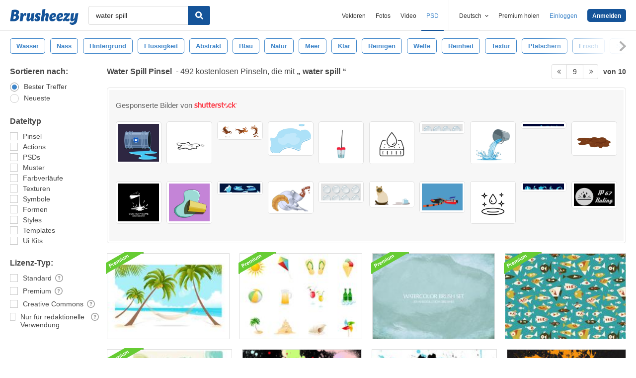

--- FILE ---
content_type: text/html; charset=utf-8
request_url: https://de.brusheezy.com/gratis/water-spill?page=9
body_size: 44967
content:
<!DOCTYPE html>
<!--[if lt IE 7]>      <html lang="de" xmlns:fb="http://developers.facebook.com/schema/" xmlns:og="http://opengraphprotocol.org/schema/" class="no-js lt-ie9 lt-ie8 lt-ie7"> <![endif]-->
<!--[if IE 7]>         <html lang="de" xmlns:fb="http://developers.facebook.com/schema/" xmlns:og="http://opengraphprotocol.org/schema/" class="no-js lt-ie9 lt-ie8"> <![endif]-->
<!--[if IE 8]>         <html lang="de" xmlns:fb="http://developers.facebook.com/schema/" xmlns:og="http://opengraphprotocol.org/schema/" class="no-js lt-ie9"> <![endif]-->
<!--[if IE 9]>         <html lang="de" xmlns:fb="http://developers.facebook.com/schema/" xmlns:og="http://opengraphprotocol.org/schema/" class="no-js ie9"> <![endif]-->
<!--[if gt IE 9]><!--> <html lang="de" xmlns:fb="http://developers.facebook.com/schema/" xmlns:og="http://opengraphprotocol.org/schema/" class="no-js"> <!--<![endif]-->
  <head>
	  <script type="text/javascript">window.country_code = "US";window.remote_ip_address = '3.148.236.49'</script>
        <!-- skipping hreflang -->

    
    <link rel="dns-prefetch" href="//static.brusheezy.com">
    <meta charset="utf-8">
    <meta http-equiv="X-UA-Compatible" content="IE=edge,chrome=1">
<script>window.NREUM||(NREUM={});NREUM.info={"beacon":"bam.nr-data.net","errorBeacon":"bam.nr-data.net","licenseKey":"NRJS-e38a0a5d9f3d7a161d2","applicationID":"682498450","transactionName":"J1kMFkBaWF9cREoRVwVEAQpXRhtAUVkS","queueTime":0,"applicationTime":219,"agent":""}</script>
<script>(window.NREUM||(NREUM={})).init={ajax:{deny_list:["bam.nr-data.net"]},feature_flags:["soft_nav"]};(window.NREUM||(NREUM={})).loader_config={licenseKey:"NRJS-e38a0a5d9f3d7a161d2",applicationID:"682498450",browserID:"682498528"};;/*! For license information please see nr-loader-rum-1.306.0.min.js.LICENSE.txt */
(()=>{var e,t,r={122:(e,t,r)=>{"use strict";r.d(t,{a:()=>i});var n=r(944);function i(e,t){try{if(!e||"object"!=typeof e)return(0,n.R)(3);if(!t||"object"!=typeof t)return(0,n.R)(4);const r=Object.create(Object.getPrototypeOf(t),Object.getOwnPropertyDescriptors(t)),a=0===Object.keys(r).length?e:r;for(let o in a)if(void 0!==e[o])try{if(null===e[o]){r[o]=null;continue}Array.isArray(e[o])&&Array.isArray(t[o])?r[o]=Array.from(new Set([...e[o],...t[o]])):"object"==typeof e[o]&&"object"==typeof t[o]?r[o]=i(e[o],t[o]):r[o]=e[o]}catch(e){r[o]||(0,n.R)(1,e)}return r}catch(e){(0,n.R)(2,e)}}},154:(e,t,r)=>{"use strict";r.d(t,{OF:()=>c,RI:()=>i,WN:()=>u,bv:()=>a,eN:()=>l,gm:()=>o,mw:()=>s,sb:()=>d});var n=r(863);const i="undefined"!=typeof window&&!!window.document,a="undefined"!=typeof WorkerGlobalScope&&("undefined"!=typeof self&&self instanceof WorkerGlobalScope&&self.navigator instanceof WorkerNavigator||"undefined"!=typeof globalThis&&globalThis instanceof WorkerGlobalScope&&globalThis.navigator instanceof WorkerNavigator),o=i?window:"undefined"!=typeof WorkerGlobalScope&&("undefined"!=typeof self&&self instanceof WorkerGlobalScope&&self||"undefined"!=typeof globalThis&&globalThis instanceof WorkerGlobalScope&&globalThis),s=Boolean("hidden"===o?.document?.visibilityState),c=/iPad|iPhone|iPod/.test(o.navigator?.userAgent),d=c&&"undefined"==typeof SharedWorker,u=((()=>{const e=o.navigator?.userAgent?.match(/Firefox[/\s](\d+\.\d+)/);Array.isArray(e)&&e.length>=2&&e[1]})(),Date.now()-(0,n.t)()),l=()=>"undefined"!=typeof PerformanceNavigationTiming&&o?.performance?.getEntriesByType("navigation")?.[0]?.responseStart},163:(e,t,r)=>{"use strict";r.d(t,{j:()=>E});var n=r(384),i=r(741);var a=r(555);r(860).K7.genericEvents;const o="experimental.resources",s="register",c=e=>{if(!e||"string"!=typeof e)return!1;try{document.createDocumentFragment().querySelector(e)}catch{return!1}return!0};var d=r(614),u=r(944),l=r(122);const f="[data-nr-mask]",g=e=>(0,l.a)(e,(()=>{const e={feature_flags:[],experimental:{allow_registered_children:!1,resources:!1},mask_selector:"*",block_selector:"[data-nr-block]",mask_input_options:{color:!1,date:!1,"datetime-local":!1,email:!1,month:!1,number:!1,range:!1,search:!1,tel:!1,text:!1,time:!1,url:!1,week:!1,textarea:!1,select:!1,password:!0}};return{ajax:{deny_list:void 0,block_internal:!0,enabled:!0,autoStart:!0},api:{get allow_registered_children(){return e.feature_flags.includes(s)||e.experimental.allow_registered_children},set allow_registered_children(t){e.experimental.allow_registered_children=t},duplicate_registered_data:!1},browser_consent_mode:{enabled:!1},distributed_tracing:{enabled:void 0,exclude_newrelic_header:void 0,cors_use_newrelic_header:void 0,cors_use_tracecontext_headers:void 0,allowed_origins:void 0},get feature_flags(){return e.feature_flags},set feature_flags(t){e.feature_flags=t},generic_events:{enabled:!0,autoStart:!0},harvest:{interval:30},jserrors:{enabled:!0,autoStart:!0},logging:{enabled:!0,autoStart:!0},metrics:{enabled:!0,autoStart:!0},obfuscate:void 0,page_action:{enabled:!0},page_view_event:{enabled:!0,autoStart:!0},page_view_timing:{enabled:!0,autoStart:!0},performance:{capture_marks:!1,capture_measures:!1,capture_detail:!0,resources:{get enabled(){return e.feature_flags.includes(o)||e.experimental.resources},set enabled(t){e.experimental.resources=t},asset_types:[],first_party_domains:[],ignore_newrelic:!0}},privacy:{cookies_enabled:!0},proxy:{assets:void 0,beacon:void 0},session:{expiresMs:d.wk,inactiveMs:d.BB},session_replay:{autoStart:!0,enabled:!1,preload:!1,sampling_rate:10,error_sampling_rate:100,collect_fonts:!1,inline_images:!1,fix_stylesheets:!0,mask_all_inputs:!0,get mask_text_selector(){return e.mask_selector},set mask_text_selector(t){c(t)?e.mask_selector="".concat(t,",").concat(f):""===t||null===t?e.mask_selector=f:(0,u.R)(5,t)},get block_class(){return"nr-block"},get ignore_class(){return"nr-ignore"},get mask_text_class(){return"nr-mask"},get block_selector(){return e.block_selector},set block_selector(t){c(t)?e.block_selector+=",".concat(t):""!==t&&(0,u.R)(6,t)},get mask_input_options(){return e.mask_input_options},set mask_input_options(t){t&&"object"==typeof t?e.mask_input_options={...t,password:!0}:(0,u.R)(7,t)}},session_trace:{enabled:!0,autoStart:!0},soft_navigations:{enabled:!0,autoStart:!0},spa:{enabled:!0,autoStart:!0},ssl:void 0,user_actions:{enabled:!0,elementAttributes:["id","className","tagName","type"]}}})());var p=r(154),m=r(324);let h=0;const v={buildEnv:m.F3,distMethod:m.Xs,version:m.xv,originTime:p.WN},b={consented:!1},y={appMetadata:{},get consented(){return this.session?.state?.consent||b.consented},set consented(e){b.consented=e},customTransaction:void 0,denyList:void 0,disabled:!1,harvester:void 0,isolatedBacklog:!1,isRecording:!1,loaderType:void 0,maxBytes:3e4,obfuscator:void 0,onerror:void 0,ptid:void 0,releaseIds:{},session:void 0,timeKeeper:void 0,registeredEntities:[],jsAttributesMetadata:{bytes:0},get harvestCount(){return++h}},_=e=>{const t=(0,l.a)(e,y),r=Object.keys(v).reduce((e,t)=>(e[t]={value:v[t],writable:!1,configurable:!0,enumerable:!0},e),{});return Object.defineProperties(t,r)};var w=r(701);const x=e=>{const t=e.startsWith("http");e+="/",r.p=t?e:"https://"+e};var S=r(836),k=r(241);const R={accountID:void 0,trustKey:void 0,agentID:void 0,licenseKey:void 0,applicationID:void 0,xpid:void 0},A=e=>(0,l.a)(e,R),T=new Set;function E(e,t={},r,o){let{init:s,info:c,loader_config:d,runtime:u={},exposed:l=!0}=t;if(!c){const e=(0,n.pV)();s=e.init,c=e.info,d=e.loader_config}e.init=g(s||{}),e.loader_config=A(d||{}),c.jsAttributes??={},p.bv&&(c.jsAttributes.isWorker=!0),e.info=(0,a.D)(c);const f=e.init,m=[c.beacon,c.errorBeacon];T.has(e.agentIdentifier)||(f.proxy.assets&&(x(f.proxy.assets),m.push(f.proxy.assets)),f.proxy.beacon&&m.push(f.proxy.beacon),e.beacons=[...m],function(e){const t=(0,n.pV)();Object.getOwnPropertyNames(i.W.prototype).forEach(r=>{const n=i.W.prototype[r];if("function"!=typeof n||"constructor"===n)return;let a=t[r];e[r]&&!1!==e.exposed&&"micro-agent"!==e.runtime?.loaderType&&(t[r]=(...t)=>{const n=e[r](...t);return a?a(...t):n})})}(e),(0,n.US)("activatedFeatures",w.B),e.runSoftNavOverSpa&&=!0===f.soft_navigations.enabled&&f.feature_flags.includes("soft_nav")),u.denyList=[...f.ajax.deny_list||[],...f.ajax.block_internal?m:[]],u.ptid=e.agentIdentifier,u.loaderType=r,e.runtime=_(u),T.has(e.agentIdentifier)||(e.ee=S.ee.get(e.agentIdentifier),e.exposed=l,(0,k.W)({agentIdentifier:e.agentIdentifier,drained:!!w.B?.[e.agentIdentifier],type:"lifecycle",name:"initialize",feature:void 0,data:e.config})),T.add(e.agentIdentifier)}},234:(e,t,r)=>{"use strict";r.d(t,{W:()=>a});var n=r(836),i=r(687);class a{constructor(e,t){this.agentIdentifier=e,this.ee=n.ee.get(e),this.featureName=t,this.blocked=!1}deregisterDrain(){(0,i.x3)(this.agentIdentifier,this.featureName)}}},241:(e,t,r)=>{"use strict";r.d(t,{W:()=>a});var n=r(154);const i="newrelic";function a(e={}){try{n.gm.dispatchEvent(new CustomEvent(i,{detail:e}))}catch(e){}}},261:(e,t,r)=>{"use strict";r.d(t,{$9:()=>d,BL:()=>s,CH:()=>g,Dl:()=>_,Fw:()=>y,PA:()=>h,Pl:()=>n,Pv:()=>k,Tb:()=>l,U2:()=>a,V1:()=>S,Wb:()=>x,bt:()=>b,cD:()=>v,d3:()=>w,dT:()=>c,eY:()=>p,fF:()=>f,hG:()=>i,k6:()=>o,nb:()=>m,o5:()=>u});const n="api-",i="addPageAction",a="addToTrace",o="addRelease",s="finished",c="interaction",d="log",u="noticeError",l="pauseReplay",f="recordCustomEvent",g="recordReplay",p="register",m="setApplicationVersion",h="setCurrentRouteName",v="setCustomAttribute",b="setErrorHandler",y="setPageViewName",_="setUserId",w="start",x="wrapLogger",S="measure",k="consent"},289:(e,t,r)=>{"use strict";r.d(t,{GG:()=>o,Qr:()=>c,sB:()=>s});var n=r(878),i=r(389);function a(){return"undefined"==typeof document||"complete"===document.readyState}function o(e,t){if(a())return e();const r=(0,i.J)(e),o=setInterval(()=>{a()&&(clearInterval(o),r())},500);(0,n.sp)("load",r,t)}function s(e){if(a())return e();(0,n.DD)("DOMContentLoaded",e)}function c(e){if(a())return e();(0,n.sp)("popstate",e)}},324:(e,t,r)=>{"use strict";r.d(t,{F3:()=>i,Xs:()=>a,xv:()=>n});const n="1.306.0",i="PROD",a="CDN"},374:(e,t,r)=>{r.nc=(()=>{try{return document?.currentScript?.nonce}catch(e){}return""})()},384:(e,t,r)=>{"use strict";r.d(t,{NT:()=>o,US:()=>u,Zm:()=>s,bQ:()=>d,dV:()=>c,pV:()=>l});var n=r(154),i=r(863),a=r(910);const o={beacon:"bam.nr-data.net",errorBeacon:"bam.nr-data.net"};function s(){return n.gm.NREUM||(n.gm.NREUM={}),void 0===n.gm.newrelic&&(n.gm.newrelic=n.gm.NREUM),n.gm.NREUM}function c(){let e=s();return e.o||(e.o={ST:n.gm.setTimeout,SI:n.gm.setImmediate||n.gm.setInterval,CT:n.gm.clearTimeout,XHR:n.gm.XMLHttpRequest,REQ:n.gm.Request,EV:n.gm.Event,PR:n.gm.Promise,MO:n.gm.MutationObserver,FETCH:n.gm.fetch,WS:n.gm.WebSocket},(0,a.i)(...Object.values(e.o))),e}function d(e,t){let r=s();r.initializedAgents??={},t.initializedAt={ms:(0,i.t)(),date:new Date},r.initializedAgents[e]=t}function u(e,t){s()[e]=t}function l(){return function(){let e=s();const t=e.info||{};e.info={beacon:o.beacon,errorBeacon:o.errorBeacon,...t}}(),function(){let e=s();const t=e.init||{};e.init={...t}}(),c(),function(){let e=s();const t=e.loader_config||{};e.loader_config={...t}}(),s()}},389:(e,t,r)=>{"use strict";function n(e,t=500,r={}){const n=r?.leading||!1;let i;return(...r)=>{n&&void 0===i&&(e.apply(this,r),i=setTimeout(()=>{i=clearTimeout(i)},t)),n||(clearTimeout(i),i=setTimeout(()=>{e.apply(this,r)},t))}}function i(e){let t=!1;return(...r)=>{t||(t=!0,e.apply(this,r))}}r.d(t,{J:()=>i,s:()=>n})},555:(e,t,r)=>{"use strict";r.d(t,{D:()=>s,f:()=>o});var n=r(384),i=r(122);const a={beacon:n.NT.beacon,errorBeacon:n.NT.errorBeacon,licenseKey:void 0,applicationID:void 0,sa:void 0,queueTime:void 0,applicationTime:void 0,ttGuid:void 0,user:void 0,account:void 0,product:void 0,extra:void 0,jsAttributes:{},userAttributes:void 0,atts:void 0,transactionName:void 0,tNamePlain:void 0};function o(e){try{return!!e.licenseKey&&!!e.errorBeacon&&!!e.applicationID}catch(e){return!1}}const s=e=>(0,i.a)(e,a)},566:(e,t,r)=>{"use strict";r.d(t,{LA:()=>s,bz:()=>o});var n=r(154);const i="xxxxxxxx-xxxx-4xxx-yxxx-xxxxxxxxxxxx";function a(e,t){return e?15&e[t]:16*Math.random()|0}function o(){const e=n.gm?.crypto||n.gm?.msCrypto;let t,r=0;return e&&e.getRandomValues&&(t=e.getRandomValues(new Uint8Array(30))),i.split("").map(e=>"x"===e?a(t,r++).toString(16):"y"===e?(3&a()|8).toString(16):e).join("")}function s(e){const t=n.gm?.crypto||n.gm?.msCrypto;let r,i=0;t&&t.getRandomValues&&(r=t.getRandomValues(new Uint8Array(e)));const o=[];for(var s=0;s<e;s++)o.push(a(r,i++).toString(16));return o.join("")}},606:(e,t,r)=>{"use strict";r.d(t,{i:()=>a});var n=r(908);a.on=o;var i=a.handlers={};function a(e,t,r,a){o(a||n.d,i,e,t,r)}function o(e,t,r,i,a){a||(a="feature"),e||(e=n.d);var o=t[a]=t[a]||{};(o[r]=o[r]||[]).push([e,i])}},607:(e,t,r)=>{"use strict";r.d(t,{W:()=>n});const n=(0,r(566).bz)()},614:(e,t,r)=>{"use strict";r.d(t,{BB:()=>o,H3:()=>n,g:()=>d,iL:()=>c,tS:()=>s,uh:()=>i,wk:()=>a});const n="NRBA",i="SESSION",a=144e5,o=18e5,s={STARTED:"session-started",PAUSE:"session-pause",RESET:"session-reset",RESUME:"session-resume",UPDATE:"session-update"},c={SAME_TAB:"same-tab",CROSS_TAB:"cross-tab"},d={OFF:0,FULL:1,ERROR:2}},630:(e,t,r)=>{"use strict";r.d(t,{T:()=>n});const n=r(860).K7.pageViewEvent},646:(e,t,r)=>{"use strict";r.d(t,{y:()=>n});class n{constructor(e){this.contextId=e}}},687:(e,t,r)=>{"use strict";r.d(t,{Ak:()=>d,Ze:()=>f,x3:()=>u});var n=r(241),i=r(836),a=r(606),o=r(860),s=r(646);const c={};function d(e,t){const r={staged:!1,priority:o.P3[t]||0};l(e),c[e].get(t)||c[e].set(t,r)}function u(e,t){e&&c[e]&&(c[e].get(t)&&c[e].delete(t),p(e,t,!1),c[e].size&&g(e))}function l(e){if(!e)throw new Error("agentIdentifier required");c[e]||(c[e]=new Map)}function f(e="",t="feature",r=!1){if(l(e),!e||!c[e].get(t)||r)return p(e,t);c[e].get(t).staged=!0,g(e)}function g(e){const t=Array.from(c[e]);t.every(([e,t])=>t.staged)&&(t.sort((e,t)=>e[1].priority-t[1].priority),t.forEach(([t])=>{c[e].delete(t),p(e,t)}))}function p(e,t,r=!0){const o=e?i.ee.get(e):i.ee,c=a.i.handlers;if(!o.aborted&&o.backlog&&c){if((0,n.W)({agentIdentifier:e,type:"lifecycle",name:"drain",feature:t}),r){const e=o.backlog[t],r=c[t];if(r){for(let t=0;e&&t<e.length;++t)m(e[t],r);Object.entries(r).forEach(([e,t])=>{Object.values(t||{}).forEach(t=>{t[0]?.on&&t[0]?.context()instanceof s.y&&t[0].on(e,t[1])})})}}o.isolatedBacklog||delete c[t],o.backlog[t]=null,o.emit("drain-"+t,[])}}function m(e,t){var r=e[1];Object.values(t[r]||{}).forEach(t=>{var r=e[0];if(t[0]===r){var n=t[1],i=e[3],a=e[2];n.apply(i,a)}})}},699:(e,t,r)=>{"use strict";r.d(t,{It:()=>a,KC:()=>s,No:()=>i,qh:()=>o});var n=r(860);const i=16e3,a=1e6,o="SESSION_ERROR",s={[n.K7.logging]:!0,[n.K7.genericEvents]:!1,[n.K7.jserrors]:!1,[n.K7.ajax]:!1}},701:(e,t,r)=>{"use strict";r.d(t,{B:()=>a,t:()=>o});var n=r(241);const i=new Set,a={};function o(e,t){const r=t.agentIdentifier;a[r]??={},e&&"object"==typeof e&&(i.has(r)||(t.ee.emit("rumresp",[e]),a[r]=e,i.add(r),(0,n.W)({agentIdentifier:r,loaded:!0,drained:!0,type:"lifecycle",name:"load",feature:void 0,data:e})))}},741:(e,t,r)=>{"use strict";r.d(t,{W:()=>a});var n=r(944),i=r(261);class a{#e(e,...t){if(this[e]!==a.prototype[e])return this[e](...t);(0,n.R)(35,e)}addPageAction(e,t){return this.#e(i.hG,e,t)}register(e){return this.#e(i.eY,e)}recordCustomEvent(e,t){return this.#e(i.fF,e,t)}setPageViewName(e,t){return this.#e(i.Fw,e,t)}setCustomAttribute(e,t,r){return this.#e(i.cD,e,t,r)}noticeError(e,t){return this.#e(i.o5,e,t)}setUserId(e){return this.#e(i.Dl,e)}setApplicationVersion(e){return this.#e(i.nb,e)}setErrorHandler(e){return this.#e(i.bt,e)}addRelease(e,t){return this.#e(i.k6,e,t)}log(e,t){return this.#e(i.$9,e,t)}start(){return this.#e(i.d3)}finished(e){return this.#e(i.BL,e)}recordReplay(){return this.#e(i.CH)}pauseReplay(){return this.#e(i.Tb)}addToTrace(e){return this.#e(i.U2,e)}setCurrentRouteName(e){return this.#e(i.PA,e)}interaction(e){return this.#e(i.dT,e)}wrapLogger(e,t,r){return this.#e(i.Wb,e,t,r)}measure(e,t){return this.#e(i.V1,e,t)}consent(e){return this.#e(i.Pv,e)}}},782:(e,t,r)=>{"use strict";r.d(t,{T:()=>n});const n=r(860).K7.pageViewTiming},836:(e,t,r)=>{"use strict";r.d(t,{P:()=>s,ee:()=>c});var n=r(384),i=r(990),a=r(646),o=r(607);const s="nr@context:".concat(o.W),c=function e(t,r){var n={},o={},u={},l=!1;try{l=16===r.length&&d.initializedAgents?.[r]?.runtime.isolatedBacklog}catch(e){}var f={on:p,addEventListener:p,removeEventListener:function(e,t){var r=n[e];if(!r)return;for(var i=0;i<r.length;i++)r[i]===t&&r.splice(i,1)},emit:function(e,r,n,i,a){!1!==a&&(a=!0);if(c.aborted&&!i)return;t&&a&&t.emit(e,r,n);var s=g(n);m(e).forEach(e=>{e.apply(s,r)});var d=v()[o[e]];d&&d.push([f,e,r,s]);return s},get:h,listeners:m,context:g,buffer:function(e,t){const r=v();if(t=t||"feature",f.aborted)return;Object.entries(e||{}).forEach(([e,n])=>{o[n]=t,t in r||(r[t]=[])})},abort:function(){f._aborted=!0,Object.keys(f.backlog).forEach(e=>{delete f.backlog[e]})},isBuffering:function(e){return!!v()[o[e]]},debugId:r,backlog:l?{}:t&&"object"==typeof t.backlog?t.backlog:{},isolatedBacklog:l};return Object.defineProperty(f,"aborted",{get:()=>{let e=f._aborted||!1;return e||(t&&(e=t.aborted),e)}}),f;function g(e){return e&&e instanceof a.y?e:e?(0,i.I)(e,s,()=>new a.y(s)):new a.y(s)}function p(e,t){n[e]=m(e).concat(t)}function m(e){return n[e]||[]}function h(t){return u[t]=u[t]||e(f,t)}function v(){return f.backlog}}(void 0,"globalEE"),d=(0,n.Zm)();d.ee||(d.ee=c)},843:(e,t,r)=>{"use strict";r.d(t,{G:()=>a,u:()=>i});var n=r(878);function i(e,t=!1,r,i){(0,n.DD)("visibilitychange",function(){if(t)return void("hidden"===document.visibilityState&&e());e(document.visibilityState)},r,i)}function a(e,t,r){(0,n.sp)("pagehide",e,t,r)}},860:(e,t,r)=>{"use strict";r.d(t,{$J:()=>u,K7:()=>c,P3:()=>d,XX:()=>i,Yy:()=>s,df:()=>a,qY:()=>n,v4:()=>o});const n="events",i="jserrors",a="browser/blobs",o="rum",s="browser/logs",c={ajax:"ajax",genericEvents:"generic_events",jserrors:i,logging:"logging",metrics:"metrics",pageAction:"page_action",pageViewEvent:"page_view_event",pageViewTiming:"page_view_timing",sessionReplay:"session_replay",sessionTrace:"session_trace",softNav:"soft_navigations",spa:"spa"},d={[c.pageViewEvent]:1,[c.pageViewTiming]:2,[c.metrics]:3,[c.jserrors]:4,[c.spa]:5,[c.ajax]:6,[c.sessionTrace]:7,[c.softNav]:8,[c.sessionReplay]:9,[c.logging]:10,[c.genericEvents]:11},u={[c.pageViewEvent]:o,[c.pageViewTiming]:n,[c.ajax]:n,[c.spa]:n,[c.softNav]:n,[c.metrics]:i,[c.jserrors]:i,[c.sessionTrace]:a,[c.sessionReplay]:a,[c.logging]:s,[c.genericEvents]:"ins"}},863:(e,t,r)=>{"use strict";function n(){return Math.floor(performance.now())}r.d(t,{t:()=>n})},878:(e,t,r)=>{"use strict";function n(e,t){return{capture:e,passive:!1,signal:t}}function i(e,t,r=!1,i){window.addEventListener(e,t,n(r,i))}function a(e,t,r=!1,i){document.addEventListener(e,t,n(r,i))}r.d(t,{DD:()=>a,jT:()=>n,sp:()=>i})},908:(e,t,r)=>{"use strict";r.d(t,{d:()=>n,p:()=>i});var n=r(836).ee.get("handle");function i(e,t,r,i,a){a?(a.buffer([e],i),a.emit(e,t,r)):(n.buffer([e],i),n.emit(e,t,r))}},910:(e,t,r)=>{"use strict";r.d(t,{i:()=>a});var n=r(944);const i=new Map;function a(...e){return e.every(e=>{if(i.has(e))return i.get(e);const t="function"==typeof e?e.toString():"",r=t.includes("[native code]"),a=t.includes("nrWrapper");return r||a||(0,n.R)(64,e?.name||t),i.set(e,r),r})}},944:(e,t,r)=>{"use strict";r.d(t,{R:()=>i});var n=r(241);function i(e,t){"function"==typeof console.debug&&(console.debug("New Relic Warning: https://github.com/newrelic/newrelic-browser-agent/blob/main/docs/warning-codes.md#".concat(e),t),(0,n.W)({agentIdentifier:null,drained:null,type:"data",name:"warn",feature:"warn",data:{code:e,secondary:t}}))}},969:(e,t,r)=>{"use strict";r.d(t,{TZ:()=>n,XG:()=>s,rs:()=>i,xV:()=>o,z_:()=>a});const n=r(860).K7.metrics,i="sm",a="cm",o="storeSupportabilityMetrics",s="storeEventMetrics"},990:(e,t,r)=>{"use strict";r.d(t,{I:()=>i});var n=Object.prototype.hasOwnProperty;function i(e,t,r){if(n.call(e,t))return e[t];var i=r();if(Object.defineProperty&&Object.keys)try{return Object.defineProperty(e,t,{value:i,writable:!0,enumerable:!1}),i}catch(e){}return e[t]=i,i}}},n={};function i(e){var t=n[e];if(void 0!==t)return t.exports;var a=n[e]={exports:{}};return r[e](a,a.exports,i),a.exports}i.m=r,i.d=(e,t)=>{for(var r in t)i.o(t,r)&&!i.o(e,r)&&Object.defineProperty(e,r,{enumerable:!0,get:t[r]})},i.f={},i.e=e=>Promise.all(Object.keys(i.f).reduce((t,r)=>(i.f[r](e,t),t),[])),i.u=e=>"nr-rum-1.306.0.min.js",i.o=(e,t)=>Object.prototype.hasOwnProperty.call(e,t),e={},t="NRBA-1.306.0.PROD:",i.l=(r,n,a,o)=>{if(e[r])e[r].push(n);else{var s,c;if(void 0!==a)for(var d=document.getElementsByTagName("script"),u=0;u<d.length;u++){var l=d[u];if(l.getAttribute("src")==r||l.getAttribute("data-webpack")==t+a){s=l;break}}if(!s){c=!0;var f={296:"sha512-XHJAyYwsxAD4jnOFenBf2aq49/pv28jKOJKs7YGQhagYYI2Zk8nHflZPdd7WiilkmEkgIZQEFX4f1AJMoyzKwA=="};(s=document.createElement("script")).charset="utf-8",i.nc&&s.setAttribute("nonce",i.nc),s.setAttribute("data-webpack",t+a),s.src=r,0!==s.src.indexOf(window.location.origin+"/")&&(s.crossOrigin="anonymous"),f[o]&&(s.integrity=f[o])}e[r]=[n];var g=(t,n)=>{s.onerror=s.onload=null,clearTimeout(p);var i=e[r];if(delete e[r],s.parentNode&&s.parentNode.removeChild(s),i&&i.forEach(e=>e(n)),t)return t(n)},p=setTimeout(g.bind(null,void 0,{type:"timeout",target:s}),12e4);s.onerror=g.bind(null,s.onerror),s.onload=g.bind(null,s.onload),c&&document.head.appendChild(s)}},i.r=e=>{"undefined"!=typeof Symbol&&Symbol.toStringTag&&Object.defineProperty(e,Symbol.toStringTag,{value:"Module"}),Object.defineProperty(e,"__esModule",{value:!0})},i.p="https://js-agent.newrelic.com/",(()=>{var e={374:0,840:0};i.f.j=(t,r)=>{var n=i.o(e,t)?e[t]:void 0;if(0!==n)if(n)r.push(n[2]);else{var a=new Promise((r,i)=>n=e[t]=[r,i]);r.push(n[2]=a);var o=i.p+i.u(t),s=new Error;i.l(o,r=>{if(i.o(e,t)&&(0!==(n=e[t])&&(e[t]=void 0),n)){var a=r&&("load"===r.type?"missing":r.type),o=r&&r.target&&r.target.src;s.message="Loading chunk "+t+" failed: ("+a+": "+o+")",s.name="ChunkLoadError",s.type=a,s.request=o,n[1](s)}},"chunk-"+t,t)}};var t=(t,r)=>{var n,a,[o,s,c]=r,d=0;if(o.some(t=>0!==e[t])){for(n in s)i.o(s,n)&&(i.m[n]=s[n]);if(c)c(i)}for(t&&t(r);d<o.length;d++)a=o[d],i.o(e,a)&&e[a]&&e[a][0](),e[a]=0},r=self["webpackChunk:NRBA-1.306.0.PROD"]=self["webpackChunk:NRBA-1.306.0.PROD"]||[];r.forEach(t.bind(null,0)),r.push=t.bind(null,r.push.bind(r))})(),(()=>{"use strict";i(374);var e=i(566),t=i(741);class r extends t.W{agentIdentifier=(0,e.LA)(16)}var n=i(860);const a=Object.values(n.K7);var o=i(163);var s=i(908),c=i(863),d=i(261),u=i(241),l=i(944),f=i(701),g=i(969);function p(e,t,i,a){const o=a||i;!o||o[e]&&o[e]!==r.prototype[e]||(o[e]=function(){(0,s.p)(g.xV,["API/"+e+"/called"],void 0,n.K7.metrics,i.ee),(0,u.W)({agentIdentifier:i.agentIdentifier,drained:!!f.B?.[i.agentIdentifier],type:"data",name:"api",feature:d.Pl+e,data:{}});try{return t.apply(this,arguments)}catch(e){(0,l.R)(23,e)}})}function m(e,t,r,n,i){const a=e.info;null===r?delete a.jsAttributes[t]:a.jsAttributes[t]=r,(i||null===r)&&(0,s.p)(d.Pl+n,[(0,c.t)(),t,r],void 0,"session",e.ee)}var h=i(687),v=i(234),b=i(289),y=i(154),_=i(384);const w=e=>y.RI&&!0===e?.privacy.cookies_enabled;function x(e){return!!(0,_.dV)().o.MO&&w(e)&&!0===e?.session_trace.enabled}var S=i(389),k=i(699);class R extends v.W{constructor(e,t){super(e.agentIdentifier,t),this.agentRef=e,this.abortHandler=void 0,this.featAggregate=void 0,this.loadedSuccessfully=void 0,this.onAggregateImported=new Promise(e=>{this.loadedSuccessfully=e}),this.deferred=Promise.resolve(),!1===e.init[this.featureName].autoStart?this.deferred=new Promise((t,r)=>{this.ee.on("manual-start-all",(0,S.J)(()=>{(0,h.Ak)(e.agentIdentifier,this.featureName),t()}))}):(0,h.Ak)(e.agentIdentifier,t)}importAggregator(e,t,r={}){if(this.featAggregate)return;const n=async()=>{let n;await this.deferred;try{if(w(e.init)){const{setupAgentSession:t}=await i.e(296).then(i.bind(i,305));n=t(e)}}catch(e){(0,l.R)(20,e),this.ee.emit("internal-error",[e]),(0,s.p)(k.qh,[e],void 0,this.featureName,this.ee)}try{if(!this.#t(this.featureName,n,e.init))return(0,h.Ze)(this.agentIdentifier,this.featureName),void this.loadedSuccessfully(!1);const{Aggregate:i}=await t();this.featAggregate=new i(e,r),e.runtime.harvester.initializedAggregates.push(this.featAggregate),this.loadedSuccessfully(!0)}catch(e){(0,l.R)(34,e),this.abortHandler?.(),(0,h.Ze)(this.agentIdentifier,this.featureName,!0),this.loadedSuccessfully(!1),this.ee&&this.ee.abort()}};y.RI?(0,b.GG)(()=>n(),!0):n()}#t(e,t,r){if(this.blocked)return!1;switch(e){case n.K7.sessionReplay:return x(r)&&!!t;case n.K7.sessionTrace:return!!t;default:return!0}}}var A=i(630),T=i(614);class E extends R{static featureName=A.T;constructor(e){var t;super(e,A.T),this.setupInspectionEvents(e.agentIdentifier),t=e,p(d.Fw,function(e,r){"string"==typeof e&&("/"!==e.charAt(0)&&(e="/"+e),t.runtime.customTransaction=(r||"http://custom.transaction")+e,(0,s.p)(d.Pl+d.Fw,[(0,c.t)()],void 0,void 0,t.ee))},t),this.importAggregator(e,()=>i.e(296).then(i.bind(i,943)))}setupInspectionEvents(e){const t=(t,r)=>{t&&(0,u.W)({agentIdentifier:e,timeStamp:t.timeStamp,loaded:"complete"===t.target.readyState,type:"window",name:r,data:t.target.location+""})};(0,b.sB)(e=>{t(e,"DOMContentLoaded")}),(0,b.GG)(e=>{t(e,"load")}),(0,b.Qr)(e=>{t(e,"navigate")}),this.ee.on(T.tS.UPDATE,(t,r)=>{(0,u.W)({agentIdentifier:e,type:"lifecycle",name:"session",data:r})})}}var N=i(843),I=i(782);class j extends R{static featureName=I.T;constructor(e){super(e,I.T),y.RI&&((0,N.u)(()=>(0,s.p)("docHidden",[(0,c.t)()],void 0,I.T,this.ee),!0),(0,N.G)(()=>(0,s.p)("winPagehide",[(0,c.t)()],void 0,I.T,this.ee)),this.importAggregator(e,()=>i.e(296).then(i.bind(i,117))))}}class P extends R{static featureName=g.TZ;constructor(e){super(e,g.TZ),y.RI&&document.addEventListener("securitypolicyviolation",e=>{(0,s.p)(g.xV,["Generic/CSPViolation/Detected"],void 0,this.featureName,this.ee)}),this.importAggregator(e,()=>i.e(296).then(i.bind(i,623)))}}new class extends r{constructor(e){var t;(super(),y.gm)?(this.features={},(0,_.bQ)(this.agentIdentifier,this),this.desiredFeatures=new Set(e.features||[]),this.desiredFeatures.add(E),this.runSoftNavOverSpa=[...this.desiredFeatures].some(e=>e.featureName===n.K7.softNav),(0,o.j)(this,e,e.loaderType||"agent"),t=this,p(d.cD,function(e,r,n=!1){if("string"==typeof e){if(["string","number","boolean"].includes(typeof r)||null===r)return m(t,e,r,d.cD,n);(0,l.R)(40,typeof r)}else(0,l.R)(39,typeof e)},t),function(e){p(d.Dl,function(t){if("string"==typeof t||null===t)return m(e,"enduser.id",t,d.Dl,!0);(0,l.R)(41,typeof t)},e)}(this),function(e){p(d.nb,function(t){if("string"==typeof t||null===t)return m(e,"application.version",t,d.nb,!1);(0,l.R)(42,typeof t)},e)}(this),function(e){p(d.d3,function(){e.ee.emit("manual-start-all")},e)}(this),function(e){p(d.Pv,function(t=!0){if("boolean"==typeof t){if((0,s.p)(d.Pl+d.Pv,[t],void 0,"session",e.ee),e.runtime.consented=t,t){const t=e.features.page_view_event;t.onAggregateImported.then(e=>{const r=t.featAggregate;e&&!r.sentRum&&r.sendRum()})}}else(0,l.R)(65,typeof t)},e)}(this),this.run()):(0,l.R)(21)}get config(){return{info:this.info,init:this.init,loader_config:this.loader_config,runtime:this.runtime}}get api(){return this}run(){try{const e=function(e){const t={};return a.forEach(r=>{t[r]=!!e[r]?.enabled}),t}(this.init),t=[...this.desiredFeatures];t.sort((e,t)=>n.P3[e.featureName]-n.P3[t.featureName]),t.forEach(t=>{if(!e[t.featureName]&&t.featureName!==n.K7.pageViewEvent)return;if(this.runSoftNavOverSpa&&t.featureName===n.K7.spa)return;if(!this.runSoftNavOverSpa&&t.featureName===n.K7.softNav)return;const r=function(e){switch(e){case n.K7.ajax:return[n.K7.jserrors];case n.K7.sessionTrace:return[n.K7.ajax,n.K7.pageViewEvent];case n.K7.sessionReplay:return[n.K7.sessionTrace];case n.K7.pageViewTiming:return[n.K7.pageViewEvent];default:return[]}}(t.featureName).filter(e=>!(e in this.features));r.length>0&&(0,l.R)(36,{targetFeature:t.featureName,missingDependencies:r}),this.features[t.featureName]=new t(this)})}catch(e){(0,l.R)(22,e);for(const e in this.features)this.features[e].abortHandler?.();const t=(0,_.Zm)();delete t.initializedAgents[this.agentIdentifier]?.features,delete this.sharedAggregator;return t.ee.get(this.agentIdentifier).abort(),!1}}}({features:[E,j,P],loaderType:"lite"})})()})();</script>
    <meta name="viewport" content="width=device-width, initial-scale=1.0, minimum-scale=1.0" />
    <title>Water Spill Kostenlos Pinsel - (492 Free Downloads) - Page 9</title>
<meta content="492 Das Beste Water Spill Kostenlos Pinsel Downloads von der Brusheezy Community. Water Spill Kostenlos Pinsel Lizenziert unter Creative Commons, Open Source und mehr!" name="description" />
<meta content="Brusheezy" property="og:site_name" />
<meta content="Water Spill Kostenlos Pinsel - (492 Free Downloads)" property="og:title" />
<meta content="https://de.brusheezy.com/gratis/water-spill?page=9" property="og:url" />
<meta content="de_DE" property="og:locale" />
<meta content="en_US" property="og:locale:alternate" />
<meta content="es_ES" property="og:locale:alternate" />
<meta content="fr_FR" property="og:locale:alternate" />
<meta content="nl_NL" property="og:locale:alternate" />
<meta content="pt_BR" property="og:locale:alternate" />
<meta content="sv_SE" property="og:locale:alternate" />
<meta content="https://static.brusheezy.com/system/resources/previews/000/001/325/original/set2-splat-spraycan-brushes.gif" property="og:image" />
    <link href="/favicon.ico" rel="shortcut icon"></link><link href="/favicon.png" rel="icon" sizes="48x48" type="image/png"></link><link href="/apple-touch-icon-precomposed.png" rel="apple-touch-icon-precomposed"></link>
    <link href="https://maxcdn.bootstrapcdn.com/font-awesome/4.6.3/css/font-awesome.min.css" media="screen" rel="stylesheet" type="text/css" />
    <script src="https://static.brusheezy.com/assets/modernizr.custom.83825-93372fb200ead74f1d44254d993c5440.js" type="text/javascript"></script>
    <link href="https://static.brusheezy.com/assets/application-e6fc89b3e1f8c6290743690971644994.css" media="screen" rel="stylesheet" type="text/css" />
    <link href="https://static.brusheezy.com/assets/print-ac38768f09270df2214d2c500c647adc.css" media="print" rel="stylesheet" type="text/css" />
    <link href="https://feeds.feedburner.com/eezyinc/brusheezy-images" rel="alternate" title="RSS" type="application/rss+xml" />

          <link rel="canonical" href="https://de.brusheezy.com/gratis/water-spill?page=9">


    <meta content="authenticity_token" name="csrf-param" />
<meta content="cfd968JBuyBRsfNA3fAbLLLENyTnx6poStYFOpbRBZ8=" name="csrf-token" />
    <!-- Begin TextBlock "HTML - Head" -->
<meta name="google-site-verification" content="pfGHD8M12iD8MZoiUsSycicUuSitnj2scI2cB_MvoYw" />
<meta name="google-site-verification" content="b4_frnI9j9l6Hs7d1QntimjvrZOtJ8x8ykl7RfeJS2Y" />
<meta name="tinfoil-site-verification" content="6d4a376b35cc11699dd86a787c7b5ae10b5c70f0" />
<meta name="msvalidate.01" content="9E7A3F56C01FB9B69FCDD1FBD287CAE4" />
<meta name="p:domain_verify" content="e95f03b955f8191de30e476f8527821e"/>
<meta property="fb:page_id" content="111431139680" />
<meta name="google" content="nositelinkssearchbox" />
<meta name="referrer" content="unsafe-url" />
<!--<script type="text/javascript" src="http://api.xeezy.com/api.min.js"></script>-->
<!--<script async src="//cdn-s2s.buysellads.net/pub/brusheezy.js" data-cfasync="false"></script>-->
<link href="https://plus.google.com/116840303500574370724" rel="publisher" />

<script>
  var iStockCoupon = { 
    // --- ADMIN CONIG----
    Code: 'EEZYOFF14', 
    Message: 'Hurry! Offer Expires 10/31/2013',
    // -------------------

    showPopup: function() {
      var win = window.open("", "istock-sale", "width=520,height=320");
      var wrap = win.document.createElement('div'); 
      wrap.setAttribute('class', 'sale-wrapper');
      
      var logo = win.document.createElement('img');
      logo.setAttribute('src', '//static.vecteezy.com/system/assets/asset_files/000/000/171/original/new-istock-logo.jpg');
      wrap.appendChild(logo);
      
      var code = win.document.createElement('div');
      code.setAttribute('class','code');
      code.appendChild(win.document.createTextNode(iStockCoupon.Code));
      wrap.appendChild(code);
      
      var expires = win.document.createElement('div');
      expires.setAttribute('class','expire');
      expires.appendChild(win.document.createTextNode(iStockCoupon.Message));
      wrap.appendChild(expires);
      
      var close = win.document.createElement('a');
      close.setAttribute('href', '#');
      close.appendChild(win.document.createTextNode('Close Window'));
      wrap.appendChild(close);
      
      var style = win.document.createElement('style');
      close.setAttribute('onclick', 'window.close()');
  
      style.appendChild(win.document.createTextNode("a{margin-top: 40px;display:block;font-size:12px;color:rgb(73,149,203);text-decoration:none;} .expire{margin-top:16px;color: rgb(81,81,81);font-size:24px;} .code{margin-top:20px;font-size:50px;font-weight:700;text-transform:uppercase;} img{margin-top:44px;} body{padding:0;margin:0;text-align:center;font-family:sans-serif;} .sale-wrapper{height:288px;border:16px solid #a1a1a1;}"));
      win.document.body.appendChild(style);
      win.document.body.appendChild(wrap);        
    },
  };

</script>
<script src="https://cdn.optimizely.com/js/168948327.js"></script>

<script>var AdminHideEezyPremiumPopup = false</script>
<!-- TradeDoubler site verification 2802548 -->



<!-- End TextBlock "HTML - Head" -->
      <link href="https://static.brusheezy.com/assets/splittests/new_search_ui-418ee10ba4943587578300e2dfed9bdf.css" media="screen" rel="stylesheet" type="text/css" />

  <script type="text/javascript">
    window.searchScope = 'External';
  </script>
      <META NAME="ROBOTS" CONTENT="NOINDEX, FOLLOW">
    <link rel="prev" href="https://de.brusheezy.com/gratis/water-spill?page=8" />
<link rel="next" href="https://de.brusheezy.com/gratis/water-spill?page=10" />


    <script type="application/ld+json">
      {
        "@context": "http://schema.org",
        "@type": "WebSite",
        "name": "brusheezy",
        "url": "https://www.brusheezy.com"
      }
   </script>

    <script type="application/ld+json">
      {
      "@context": "http://schema.org",
      "@type": "Organization",
      "url": "https://www.brusheezy.com",
      "logo": "https://static.brusheezy.com/assets/structured_data/brusheezy-logo-63a0370ba72197d03d41c8ee2a3fe30d.svg",
      "sameAs": [
        "https://www.facebook.com/brusheezy",
        "https://twitter.com/brusheezy",
        "https://pinterest.com/brusheezy/",
        "https://www.youtube.com/EezyInc",
        "https://instagram.com/eezy/",
        "https://www.snapchat.com/add/eezy",
        "https://google.com/+brusheezy"
      ]
     }
    </script>

    <script src="https://static.brusheezy.com/assets/sp-32e34cb9c56d3cd62718aba7a1338855.js" type="text/javascript"></script>
<script type="text/javascript">
  document.addEventListener('DOMContentLoaded', function() {
    snowplow('newTracker', 'sp', 'a.vecteezy.com', {
      appId: 'brusheezy_production',
      discoverRootDomain: true,
      eventMethod: 'beacon',
      cookieSameSite: 'Lax',
      context: {
        webPage: true,
        performanceTiming: true,
        gaCookies: true,
        geolocation: false
      }
    });
    snowplow('setUserIdFromCookie', 'rollout');
    snowplow('enableActivityTracking', {minimumVisitLength: 10, heartbeatDelay: 10});
    snowplow('enableLinkClickTracking');
    snowplow('trackPageView');
  });
</script>

  </head>

  <body class="proper-sticky-ads   full-width-search fullwidth has-sticky-header redesign-layout searches-show"
        data-site="brusheezy">
    
<link rel="preconnect" href="https://a.pub.network/" crossorigin />
<link rel="preconnect" href="https://b.pub.network/" crossorigin />
<link rel="preconnect" href="https://c.pub.network/" crossorigin />
<link rel="preconnect" href="https://d.pub.network/" crossorigin />
<link rel="preconnect" href="https://c.amazon-adsystem.com" crossorigin />
<link rel="preconnect" href="https://s.amazon-adsystem.com" crossorigin />
<link rel="preconnect" href="https://secure.quantserve.com/" crossorigin />
<link rel="preconnect" href="https://rules.quantcount.com/" crossorigin />
<link rel="preconnect" href="https://pixel.quantserve.com/" crossorigin />
<link rel="preconnect" href="https://btloader.com/" crossorigin />
<link rel="preconnect" href="https://api.btloader.com/" crossorigin />
<link rel="preconnect" href="https://confiant-integrations.global.ssl.fastly.net" crossorigin />
<link rel="stylesheet" href="https://a.pub.network/brusheezy-com/cls.css">
<script data-cfasync="false" type="text/javascript">
  var freestar = freestar || {};
  freestar.queue = freestar.queue || [];
  freestar.config = freestar.config || {};
  freestar.config.enabled_slots = [];
  freestar.initCallback = function () { (freestar.config.enabled_slots.length === 0) ? freestar.initCallbackCalled = false : freestar.newAdSlots(freestar.config.enabled_slots) }
</script>
<script src="https://a.pub.network/brusheezy-com/pubfig.min.js" data-cfasync="false" async></script>
<style>
.fs-sticky-footer {
  background: rgba(247, 247, 247, 0.9) !important;
}
</style>
<!-- Tag ID: brusheezy_1x1_bouncex -->
<div align="center" id="brusheezy_1x1_bouncex">
 <script data-cfasync="false" type="text/javascript">
  freestar.config.enabled_slots.push({ placementName: "brusheezy_1x1_bouncex", slotId: "brusheezy_1x1_bouncex" });
 </script>
</div>


      <script src="https://static.brusheezy.com/assets/partner-service-v3-b8d5668d95732f2d5a895618bbc192d0.js" type="text/javascript"></script>

<script type="text/javascript">
  window.partnerService = new window.PartnerService({
    baseUrl: 'https://p.sa7eer.com',
    site: 'brusheezy',
    contentType: "vector",
    locale: 'de',
    controllerName: 'searches',
    pageviewGuid: 'e7cc8008-fd3c-4b21-a221-4318dbc6bc9e',
    sessionGuid: 'af5a9408-d8fc-4251-a995-fa3a75e63ca5',
  });
</script>


    
      

    <div id="fb-root"></div>



      
<header class="ez-site-header ">
  <div class="max-inner is-logged-out">
    <div class='ez-site-header__logo'>
  <a href="https://de.brusheezy.com/" title="Brusheezy"><svg xmlns="http://www.w3.org/2000/svg" id="Layer_1" data-name="Layer 1" viewBox="0 0 248 57.8"><title>brusheezy-logo-color</title><path class="cls-1" d="M32.4,29.6c0,9.9-9.2,15.3-21.1,15.3-3.9,0-11-.6-11.3-.6L6.3,3.9A61.78,61.78,0,0,1,18,2.7c9.6,0,14.5,3,14.5,8.8a12.42,12.42,0,0,1-5.3,10.2A7.9,7.9,0,0,1,32.4,29.6Zm-11.3.1c0-2.8-1.7-3.9-4.6-3.9-1,0-2.1.1-3.2.2L11.7,36.6c.5,0,1,.1,1.5.1C18.4,36.7,21.1,34,21.1,29.7ZM15.6,10.9l-1.4,9h2.2c3.1,0,5.1-2.9,5.1-6,0-2.1-1.1-3.1-3.4-3.1A10.87,10.87,0,0,0,15.6,10.9Z" transform="translate(0 0)"></path><path class="cls-1" d="M55.3,14.4c2.6,0,4,1.6,4,4.4a8.49,8.49,0,0,1-3.6,6.8,3,3,0,0,0-2.7-2c-4.5,0-6.3,10.6-6.4,11.2L46,38.4l-.9,5.9c-3.1,0-6.9.3-8.1.3a4,4,0,0,1-2.2-1l.8-5.2,2-13,.1-.8c.8-5.4-.7-7.7-.7-7.7a9.11,9.11,0,0,1,6.1-2.5c3.4,0,5.2,2,5.3,6.3,1.2-3.1,3.2-6.3,6.9-6.3Z" transform="translate(0 0)"></path><path class="cls-1" d="M85.4,34.7c-.8,5.4.7,7.7.7,7.7A9.11,9.11,0,0,1,80,44.9c-3.5,0-5.3-2.2-5.3-6.7-2.4,3.7-5.6,6.7-9.7,6.7-4.4,0-6.4-3.7-5.3-11.2L61,25.6c.8-5,1-9,1-9,3.2-.6,7.3-2.1,8.8-2.1a4,4,0,0,1,2.2,1L71.4,25.7l-1.5,9.4c-.1.9,0,1.3.8,1.3,3.7,0,5.8-10.7,5.8-10.7.8-5,1-9,1-9,3.2-.6,7.3-2.1,8.8-2.1a4,4,0,0,1,2.2,1L86.9,25.8l-1.3,8.3Z" transform="translate(0 0)"></path><path class="cls-1" d="M103.3,14.4c4.5,0,7.8,1.6,7.8,4.5,0,3.2-3.9,4.5-3.9,4.5s-1.2-2.9-3.7-2.9a2,2,0,0,0-2.2,2,2.41,2.41,0,0,0,1.3,2.2l3.2,2a8.39,8.39,0,0,1,3.9,7.5c0,6.1-4.9,10.7-12.5,10.7-4.6,0-8.8-2-8.8-5.8,0-3.5,3.5-5.4,3.5-5.4S93.8,38,96.8,38A2,2,0,0,0,99,35.8a2.42,2.42,0,0,0-1.3-2.2l-3-1.9a7.74,7.74,0,0,1-3.8-7c.3-5.9,4.8-10.3,12.4-10.3Z" transform="translate(0 0)"></path><path class="cls-1" d="M138.1,34.8c-1.1,5.4.9,7.7.9,7.7a9.28,9.28,0,0,1-6.1,2.4c-4.3,0-6.3-3.2-5-10l.2-.9,1.8-9.6a.94.94,0,0,0-1-1.3c-3.6,0-5.7,10.9-5.7,11l-.7,4.5-.9,5.9c-3.1,0-6.9.3-8.1.3a4,4,0,0,1-2.2-1l.8-5.2,4.3-27.5c.8-5,1-9,1-9,3.2-.6,7.3-2.1,8.8-2.1a4,4,0,0,1,2.2,1l-3.1,19.9c2.4-3.5,5.5-6.3,9.5-6.3,4.4,0,6.8,3.8,5.3,11.2l-1.8,8.4Z" transform="translate(0 0)"></path><path class="cls-1" d="M167.1,22.9c0,4.4-2.4,7.3-8.4,8.5l-6.3,1.3c.5,2.8,2.2,4.1,5,4.1a8.32,8.32,0,0,0,5.8-2.7,3.74,3.74,0,0,1,1.8,3.1c0,3.7-5.5,7.6-11.9,7.6s-10.8-4.2-10.8-11.2c0-8.2,5.7-19.2,15.8-19.2,5.6,0,9,3.3,9,8.5Zm-10.6,4.2a2.63,2.63,0,0,0,1.7-2.8c0-1.2-.4-3-1.8-3-2.5,0-3.6,4.1-4,7.2Z" transform="translate(0 0)"></path><path class="cls-1" d="M192.9,22.9c0,4.4-2.4,7.3-8.4,8.5l-6.3,1.3c.5,2.8,2.2,4.1,5,4.1a8.32,8.32,0,0,0,5.8-2.7,3.74,3.74,0,0,1,1.8,3.1c0,3.7-5.5,7.6-11.9,7.6s-10.8-4.2-10.8-11.2c0-8.2,5.7-19.2,15.8-19.2,5.5,0,9,3.3,9,8.5Zm-10.7,4.2a2.63,2.63,0,0,0,1.7-2.8c0-1.2-.4-3-1.8-3-2.5,0-3.6,4.1-4,7.2Z" transform="translate(0 0)"></path><path class="cls-1" d="M213.9,33.8a7.72,7.72,0,0,1,2.2,5.4c0,4.5-3.7,5.7-6.9,5.7-4.1,0-7.1-2-10.2-3-.9,1-1.7,2-2.5,3,0,0-4.6-.1-4.6-3.3,0-3.9,6.4-10.5,13.3-18.1a19.88,19.88,0,0,0-2.2-.2c-3.9,0-5.4,2-5.4,2a8.19,8.19,0,0,1-1.8-5.4c.2-4.2,4.2-5.4,7.3-5.4,3.3,0,5.7,1.3,8.1,2.4l1.9-2.4s4.7.1,4.7,3.3c0,3.7-6.2,10.3-12.9,17.6a14.65,14.65,0,0,0,4,.7,6.22,6.22,0,0,0,5-2.3Z" transform="translate(0 0)"></path><path class="cls-1" d="M243.8,42.3c-1.7,10.3-8.6,15.5-17.4,15.5-5.6,0-9.8-3-9.8-6.4a3.85,3.85,0,0,1,1.9-3.3,8.58,8.58,0,0,0,5.7,1.8c3.5,0,8.3-1.5,9.1-6.9l.7-4.2c-2.4,3.5-5.5,6.3-9.5,6.3-4.4,0-6.4-3.7-5.3-11.2l1.3-8.1c.8-5,1-9,1-9,3.2-.6,7.3-2.1,8.8-2.1a4,4,0,0,1,2.2,1l-1.6,10.2-1.5,9.4c-.1.9,0,1.3.8,1.3,3.7,0,5.8-10.7,5.8-10.7.8-5,1-9,1-9,3.2-.6,7.3-2.1,8.8-2.1a4,4,0,0,1,2.2,1L246.4,26Z" transform="translate(0 0)"></path></svg>
</a>
</div>


      <nav class="ez-site-header__main-nav logged-out-nav">
    <ul class="ez-site-header__header-menu">
        <div class="ez-site-header__app-links-wrapper" data-target="ez-mobile-menu.appLinksWrapper">
          <li class="ez-site-header__menu-item ez-site-header__menu-item--app-link "
              data-target="ez-mobile-menu.appLink" >
            <a href="https://de.vecteezy.com" target="_blank">Vektoren</a>
          </li>

          <li class="ez-site-header__menu-item ez-site-header__menu-item--app-link "
              data-target="ez-mobile-menu.appLink" >
            <a href="https://de.vecteezy.com/fotos-kostenlos" target="_blank">Fotos</a>
          </li>

          <li class="ez-site-header__menu-item ez-site-header__menu-item--app-link"
              data-target="ez-mobile-menu.appLink" >
            <a href="https://de.videezy.com" target="_blank">Video</a>
          </li>

          <li class="ez-site-header__menu-item ez-site-header__menu-item--app-link active-menu-item"
              data-target="ez-mobile-menu.appLink" >
            <a href="https://de.brusheezy.com" target="_blank">PSD</a>
          </li>
        </div>

        <div class="ez-site-header__separator"></div>

        <li class="ez-site-header__locale_prompt ez-site-header__menu-item"
            data-action="toggle-language-switcher"
            data-switcher-target="ez-site-header__lang_selector">
          <span>
            Deutsch
            <!-- Generator: Adobe Illustrator 21.0.2, SVG Export Plug-In . SVG Version: 6.00 Build 0)  --><svg xmlns="http://www.w3.org/2000/svg" xmlns:xlink="http://www.w3.org/1999/xlink" version="1.1" id="Layer_1" x="0px" y="0px" viewBox="0 0 11.9 7.1" style="enable-background:new 0 0 11.9 7.1;" xml:space="preserve" class="ez-site-header__menu-arrow">
<polygon points="11.9,1.5 10.6,0 6,4.3 1.4,0 0,1.5 6,7.1 "></polygon>
</svg>

          </span>

          
<div id="ez-site-header__lang_selector" class="ez-language-switcher ez-tooltip ez-tooltip--arrow-top">
  <div class="ez-tooltip__arrow ez-tooltip__arrow--middle"></div>
  <div class="ez-tooltip__content">
    <ul>
        <li>
          <a href="https://www.brusheezy.com/free/water-spill" class="nested-locale-switcher-link en" data-locale="en" rel="nofollow">English</a>        </li>
        <li>
          <a href="https://es.brusheezy.com/libre/water-spill" class="nested-locale-switcher-link es" data-locale="es" rel="nofollow">Español</a>        </li>
        <li>
          <a href="https://pt.brusheezy.com/livre/water-spill" class="nested-locale-switcher-link pt" data-locale="pt" rel="nofollow">Português</a>        </li>
        <li>
          
            <span class="nested-locale-switcher-link de current">
              Deutsch
              <svg xmlns="http://www.w3.org/2000/svg" id="Layer_1" data-name="Layer 1" viewBox="0 0 11.93 9.39"><polygon points="11.93 1.76 10.17 0 4.3 5.87 1.76 3.32 0 5.09 4.3 9.39 11.93 1.76"></polygon></svg>

            </span>
        </li>
        <li>
          <a href="https://fr.brusheezy.com/libre/water-spill" class="nested-locale-switcher-link fr" data-locale="fr" rel="nofollow">Français</a>        </li>
        <li>
          <a href="https://nl.brusheezy.com/gratis/water-spill" class="nested-locale-switcher-link nl" data-locale="nl" rel="nofollow">Nederlands</a>        </li>
        <li>
          <a href="https://sv.brusheezy.com/gratis/water-spill" class="nested-locale-switcher-link sv" data-locale="sv" rel="nofollow">Svenska</a>        </li>
    </ul>
  </div>
</div>


        </li>

          <li class="ez-site-header__menu-item ez-site-header__menu-item--join-pro-link"
              data-target="ez-mobile-menu.joinProLink">
            <a href="/signups/join_premium">Premium holen</a>
          </li>

          <li class="ez-site-header__menu-item"
              data-target="ez-mobile-menu.logInBtn">
            <a href="/login" class="login-link" data-remote="true" onclick="track_header_login_click();">Einloggen</a>
          </li>

          <li class="ez-site-header__menu-item ez-site-header__menu-item--btn ez-site-header__menu-item--sign-up-btn"
              data-target="ez-mobile-menu.signUpBtn">
            <a href="/registrieren" class="ez-btn ez-btn--primary ez-btn--tiny ez-btn--sign-up" data-remote="true" onclick="track_header_join_eezy_click();">Anmelden</a>
          </li>


      

        <li class="ez-site-header__menu-item ez-site-header__mobile-menu">
          <button class="ez-site-header__mobile-menu-btn"
                  data-controller="ez-mobile-menu">
            <svg xmlns="http://www.w3.org/2000/svg" viewBox="0 0 20 14"><g id="Layer_2" data-name="Layer 2"><g id="Account_Pages_Mobile_Menu_Open" data-name="Account Pages Mobile Menu Open"><g id="Account_Pages_Mobile_Menu_Open-2" data-name="Account Pages Mobile Menu Open"><path class="cls-1" d="M0,0V2H20V0ZM0,8H20V6H0Zm0,6H20V12H0Z"></path></g></g></g></svg>

          </button>
        </li>
    </ul>

  </nav>

  <script src="https://static.brusheezy.com/assets/header_mobile_menu-bbe8319134d6d4bb7793c9fdffca257c.js" type="text/javascript"></script>


      <p% search_path = nil %>

<form accept-charset="UTF-8" action="/gratis" class="ez-search-form" data-action="new-search" data-adid="1636631" data-behavior="" data-trafcat="T1" method="post"><div style="margin:0;padding:0;display:inline"><input name="utf8" type="hidden" value="&#x2713;" /><input name="authenticity_token" type="hidden" value="cfd968JBuyBRsfNA3fAbLLLENyTnx6poStYFOpbRBZ8=" /></div>
  <input id="from" name="from" type="hidden" value="mainsite" />
  <input id="in_se" name="in_se" type="hidden" value="true" />

  <div class="ez-input">
      <input class="ez-input__field ez-input__field--basic ez-input__field--text ez-search-form__input" id="search" name="search" placeholder="Suche" type="text" value="water spill" />

    <button class="ez-search-form__submit" title="Suche" type="submit">
      <svg xmlns="http://www.w3.org/2000/svg" id="Layer_1" data-name="Layer 1" viewBox="0 0 14.39 14.39"><title>search</title><path d="M14,12.32,10.81,9.09a5.87,5.87,0,1,0-1.72,1.72L12.32,14A1.23,1.23,0,0,0,14,14,1.23,1.23,0,0,0,14,12.32ZM2.43,5.88A3.45,3.45,0,1,1,5.88,9.33,3.46,3.46,0,0,1,2.43,5.88Z"></path></svg>

</button>  </div>
</form>

  </div><!-- .max-inner -->

    
    <!-- Search Tags -->
    <div class="ez-search-tags">
      
<link href="https://static.brusheezy.com/assets/tags_carousel-e3b70e45043c44ed04a5d925fa3e3ba6.css" media="screen" rel="stylesheet" type="text/css" />

<div class="outer-tags-wrap" >
  <div class="rs-carousel">
    <ul class="tags-wrap">
          <li class="tag">
            <a href="/gratis/wasser" class="tag-link" data-behavior="related-search-click" data-related-term="wasser" title="wasser">
              <span>
                wasser
              </span>
</a>          </li>
          <li class="tag">
            <a href="/gratis/nass" class="tag-link" data-behavior="related-search-click" data-related-term="nass" title="nass">
              <span>
                nass
              </span>
</a>          </li>
          <li class="tag">
            <a href="/gratis/hintergrund" class="tag-link" data-behavior="related-search-click" data-related-term="hintergrund" title="hintergrund">
              <span>
                hintergrund
              </span>
</a>          </li>
          <li class="tag">
            <a href="/gratis/fl%C3%BCssigkeit" class="tag-link" data-behavior="related-search-click" data-related-term="flüssigkeit" title="flüssigkeit">
              <span>
                flüssigkeit
              </span>
</a>          </li>
          <li class="tag">
            <a href="/gratis/abstrakt" class="tag-link" data-behavior="related-search-click" data-related-term="abstrakt" title="abstrakt">
              <span>
                abstrakt
              </span>
</a>          </li>
          <li class="tag">
            <a href="/gratis/blau" class="tag-link" data-behavior="related-search-click" data-related-term="blau" title="blau">
              <span>
                blau
              </span>
</a>          </li>
          <li class="tag">
            <a href="/gratis/natur" class="tag-link" data-behavior="related-search-click" data-related-term="natur" title="natur">
              <span>
                natur
              </span>
</a>          </li>
          <li class="tag">
            <a href="/gratis/meer" class="tag-link" data-behavior="related-search-click" data-related-term="meer" title="meer">
              <span>
                meer
              </span>
</a>          </li>
          <li class="tag">
            <a href="/gratis/klar" class="tag-link" data-behavior="related-search-click" data-related-term="klar" title="klar">
              <span>
                klar
              </span>
</a>          </li>
          <li class="tag">
            <a href="/gratis/reinigen" class="tag-link" data-behavior="related-search-click" data-related-term="reinigen" title="reinigen">
              <span>
                reinigen
              </span>
</a>          </li>
          <li class="tag">
            <a href="/gratis/welle" class="tag-link" data-behavior="related-search-click" data-related-term="welle" title="welle">
              <span>
                welle
              </span>
</a>          </li>
          <li class="tag">
            <a href="/gratis/reinheit" class="tag-link" data-behavior="related-search-click" data-related-term="reinheit" title="reinheit">
              <span>
                reinheit
              </span>
</a>          </li>
          <li class="tag">
            <a href="/gratis/textur" class="tag-link" data-behavior="related-search-click" data-related-term="textur" title="textur">
              <span>
                textur
              </span>
</a>          </li>
          <li class="tag">
            <a href="/gratis/pl%C3%A4tschern" class="tag-link" data-behavior="related-search-click" data-related-term="plätschern" title="plätschern">
              <span>
                plätschern
              </span>
</a>          </li>
          <li class="tag">
            <a href="/gratis/frisch" class="tag-link" data-behavior="related-search-click" data-related-term="frisch" title="frisch">
              <span>
                frisch
              </span>
</a>          </li>
          <li class="tag">
            <a href="/gratis/spritzen" class="tag-link" data-behavior="related-search-click" data-related-term="spritzen" title="spritzen">
              <span>
                spritzen
              </span>
</a>          </li>
          <li class="tag">
            <a href="/gratis/umwelt" class="tag-link" data-behavior="related-search-click" data-related-term="umwelt" title="umwelt">
              <span>
                umwelt
              </span>
</a>          </li>
          <li class="tag">
            <a href="/gratis/oberfl%C3%A4che" class="tag-link" data-behavior="related-search-click" data-related-term="oberfläche" title="oberfläche">
              <span>
                oberfläche
              </span>
</a>          </li>
          <li class="tag">
            <a href="/gratis/kalt" class="tag-link" data-behavior="related-search-click" data-related-term="kalt" title="kalt">
              <span>
                kalt
              </span>
</a>          </li>
          <li class="tag">
            <a href="/gratis/farbe" class="tag-link" data-behavior="related-search-click" data-related-term="farbe" title="farbe">
              <span>
                farbe
              </span>
</a>          </li>
          <li class="tag">
            <a href="/gratis/fallen" class="tag-link" data-behavior="related-search-click" data-related-term="fallen" title="fallen">
              <span>
                fallen
              </span>
</a>          </li>
          <li class="tag">
            <a href="/gratis/transparent" class="tag-link" data-behavior="related-search-click" data-related-term="transparent" title="transparent">
              <span>
                transparent
              </span>
</a>          </li>
          <li class="tag">
            <a href="/gratis/ozean" class="tag-link" data-behavior="related-search-click" data-related-term="ozean" title="ozean">
              <span>
                ozean
              </span>
</a>          </li>
          <li class="tag">
            <a href="/gratis/glatt" class="tag-link" data-behavior="related-search-click" data-related-term="glatt" title="glatt">
              <span>
                glatt
              </span>
</a>          </li>
          <li class="tag">
            <a href="/gratis/wellige" class="tag-link" data-behavior="related-search-click" data-related-term="wellige" title="wellige">
              <span>
                wellige
              </span>
</a>          </li>
          <li class="tag">
            <a href="/gratis/rein" class="tag-link" data-behavior="related-search-click" data-related-term="rein" title="rein">
              <span>
                rein
              </span>
</a>          </li>
          <li class="tag">
            <a href="/gratis/blase" class="tag-link" data-behavior="related-search-click" data-related-term="blase" title="blase">
              <span>
                blase
              </span>
</a>          </li>
          <li class="tag">
            <a href="/gratis/kreis" class="tag-link" data-behavior="related-search-click" data-related-term="kreis" title="kreis">
              <span>
                kreis
              </span>
</a>          </li>
          <li class="tag">
            <a href="/gratis/flie%C3%9Fen" class="tag-link" data-behavior="related-search-click" data-related-term="fließen" title="fließen">
              <span>
                fließen
              </span>
</a>          </li>
          <li class="tag">
            <a href="/gratis/muster" class="tag-link" data-behavior="related-search-click" data-related-term="muster" title="muster">
              <span>
                muster
              </span>
</a>          </li>
          <li class="tag">
            <a href="/gratis/nat%C3%BCrlich" class="tag-link" data-behavior="related-search-click" data-related-term="natürlich" title="natürlich">
              <span>
                natürlich
              </span>
</a>          </li>
          <li class="tag">
            <a href="/gratis/getr%C3%A4nk" class="tag-link" data-behavior="related-search-click" data-related-term="getränk" title="getränk">
              <span>
                getränk
              </span>
</a>          </li>
          <li class="tag">
            <a href="/gratis/sommer-" class="tag-link" data-behavior="related-search-click" data-related-term="sommer-" title="sommer-">
              <span>
                sommer-
              </span>
</a>          </li>
          <li class="tag">
            <a href="/gratis/erfrischend" class="tag-link" data-behavior="related-search-click" data-related-term="erfrischend" title="erfrischend">
              <span>
                erfrischend
              </span>
</a>          </li>
          <li class="tag">
            <a href="/gratis/wasserspritzen" class="tag-link" data-behavior="related-search-click" data-related-term="wasserspritzen" title="wasserspritzen">
              <span>
                wasserspritzen
              </span>
</a>          </li>
          <li class="tag">
            <a href="/gratis/bewegung" class="tag-link" data-behavior="related-search-click" data-related-term="bewegung" title="bewegung">
              <span>
                bewegung
              </span>
</a>          </li>
          <li class="tag">
            <a href="/gratis/hell" class="tag-link" data-behavior="related-search-click" data-related-term="hell" title="hell">
              <span>
                hell
              </span>
</a>          </li>
          <li class="tag">
            <a href="/gratis/frische" class="tag-link" data-behavior="related-search-click" data-related-term="frische" title="frische">
              <span>
                frische
              </span>
</a>          </li>
          <li class="tag">
            <a href="/gratis/r%C3%BCckl%C3%A4ufig" class="tag-link" data-behavior="related-search-click" data-related-term="rückläufig" title="rückläufig">
              <span>
                rückläufig
              </span>
</a>          </li>
          <li class="tag">
            <a href="/gratis/gefroren" class="tag-link" data-behavior="related-search-click" data-related-term="gefroren" title="gefroren">
              <span>
                gefroren
              </span>
</a>          </li>
          <li class="tag">
            <a href="/gratis/regen" class="tag-link" data-behavior="related-search-click" data-related-term="regen" title="regen">
              <span>
                regen
              </span>
</a>          </li>
          <li class="tag">
            <a href="/gratis/wellig" class="tag-link" data-behavior="related-search-click" data-related-term="wellig" title="wellig">
              <span>
                wellig
              </span>
</a>          </li>
          <li class="tag">
            <a href="/gratis/isoliert" class="tag-link" data-behavior="related-search-click" data-related-term="isoliert" title="isoliert">
              <span>
                isoliert
              </span>
</a>          </li>
          <li class="tag">
            <a href="/gratis/regentropfen" class="tag-link" data-behavior="related-search-click" data-related-term="regentropfen" title="regentropfen">
              <span>
                regentropfen
              </span>
</a>          </li>
          <li class="tag">
            <a href="/gratis/nahansicht" class="tag-link" data-behavior="related-search-click" data-related-term="nahansicht" title="nahansicht">
              <span>
                nahansicht
              </span>
</a>          </li>
          <li class="tag">
            <a href="/gratis/betrachtung" class="tag-link" data-behavior="related-search-click" data-related-term="betrachtung" title="betrachtung">
              <span>
                betrachtung
              </span>
</a>          </li>
          <li class="tag">
            <a href="/gratis/cool" class="tag-link" data-behavior="related-search-click" data-related-term="cool" title="cool">
              <span>
                cool
              </span>
</a>          </li>
          <li class="tag">
            <a href="/gratis/tropfen" class="tag-link" data-behavior="related-search-click" data-related-term="tropfen" title="tropfen">
              <span>
                tropfen
              </span>
</a>          </li>
          <li class="tag">
            <a href="/gratis/schlie%C3%9Fen" class="tag-link" data-behavior="related-search-click" data-related-term="schließen" title="schließen">
              <span>
                schließen
              </span>
</a>          </li>
          <li class="tag">
            <a href="/gratis/spritzwasser" class="tag-link" data-behavior="related-search-click" data-related-term="spritzwasser" title="spritzwasser">
              <span>
                spritzwasser
              </span>
</a>          </li>
          <li class="tag">
            <a href="/gratis/flie%C3%9Fend" class="tag-link" data-behavior="related-search-click" data-related-term="fließend" title="fließend">
              <span>
                fließend
              </span>
</a>          </li>
    </ul>
  </div>
</div>

<script defer="defer" src="https://static.brusheezy.com/assets/jquery.ui.widget-0763685ac5d9057e21eac4168b755b9a.js" type="text/javascript"></script>
<script defer="defer" src="https://static.brusheezy.com/assets/jquery.event.drag-3d54f98bab25c12a9b9cc1801f3e1c4b.js" type="text/javascript"></script>
<script defer="defer" src="https://static.brusheezy.com/assets/jquery.translate3d-6277fde3b8b198a2da2aa8e4389a7c84.js" type="text/javascript"></script>
<script defer="defer" src="https://static.brusheezy.com/assets/jquery.rs.carousel-5763ad180bc69cb2b583cd5d42a9c231.js" type="text/javascript"></script>
<script defer="defer" src="https://static.brusheezy.com/assets/jquery.rs.carousel-touch-c5c93eecbd1da1af1bce8f19e8f02105.js" type="text/javascript"></script>
<script defer="defer" src="https://static.brusheezy.com/assets/tags-carousel-bb78c5a4ca2798d203e5b9c09f22846d.js" type="text/javascript"></script>


    </div>
</header>


    <div id="body">
      <div class="content">

        

          

<input id="originalSearchQuery" name="originalSearchQuery" type="hidden" value="water spill" />

<button class="filter-sidebar-open-btn btn primary flat" title="Filters">Filters</button>

<div class="content-inner">
  <aside id="filter-sidebar">



      <link href="https://static.brusheezy.com/assets/search_filter-6c123be796899e69b74df5c98ea0fa45.css" media="screen" rel="stylesheet" type="text/css" />

<div class="filter-inner full ">
  <button class="filter-sidebar-close-btn">Close</button>

  <h4>Sortieren nach:</h4>
  <ul class="search-options">
    <li>
      
<div class="check--wrapper">
  <div class="check--box checked  radio" data-filter-param="sort-best"></div>
  <div class="check--label">Bester Treffer</div>

</div>
    </li>
    <li>
      
<div class="check--wrapper">
  <div class="check--box   radio" data-filter-param="sort-newest"></div>
  <div class="check--label">Neueste</div>

</div>
    </li>
  </ul>

  <h4>Dateityp</h4>
  <ul class="search-options">
    <li>
    
<div class="check--wrapper">
  <div class="check--box   " data-filter-param="content-type-brushes"></div>
  <div class="check--label">Pinsel</div>

</div>
  </li>
    <li>
      
<div class="check--wrapper">
  <div class="check--box   " data-filter-param="content-type-actions"></div>
  <div class="check--label"><span class="translation_missing" title="translation missing: de.options.actions">Actions</span></div>

</div>
    </li>
    <li>
      
<div class="check--wrapper">
  <div class="check--box   " data-filter-param="content-type-psds"></div>
  <div class="check--label">PSDs</div>

</div>
    </li>
    <li>
      
<div class="check--wrapper">
  <div class="check--box   " data-filter-param="content-type-patterns"></div>
  <div class="check--label">Muster</div>

</div>
    </li>
    <li>
      
<div class="check--wrapper">
  <div class="check--box   " data-filter-param="content-type-gradients"></div>
  <div class="check--label">Farbverläufe</div>

</div>
    </li>
    <li>
      
<div class="check--wrapper">
  <div class="check--box   " data-filter-param="content-type-textures"></div>
  <div class="check--label">Texturen</div>

</div>
    </li>
    <li>
      
<div class="check--wrapper">
  <div class="check--box   " data-filter-param="content-type-symbols"></div>
  <div class="check--label">Symbole</div>

</div>
    </li>
    <li>
    
<div class="check--wrapper">
  <div class="check--box   " data-filter-param="content-type-shapes"></div>
  <div class="check--label">Formen</div>

</div>
  </li>
    <li>
      
<div class="check--wrapper">
  <div class="check--box   " data-filter-param="content-type-styles"></div>
  <div class="check--label"><span class="translation_missing" title="translation missing: de.options.styles">Styles</span></div>

</div>
    </li>
    <li>
      
<div class="check--wrapper">
  <div class="check--box   " data-filter-param="content-type-templates"></div>
  <div class="check--label"><span class="translation_missing" title="translation missing: de.options.templates">Templates</span></div>

</div>
    </li>
    <li>
      
<div class="check--wrapper">
  <div class="check--box   " data-filter-param="content-type-ui-kits"></div>
  <div class="check--label"><span class="translation_missing" title="translation missing: de.options.ui-kits">Ui Kits</span></div>

</div>
    </li>
  </ul>

  <div class="extended-options">
    <h4>Lizenz-Typ:</h4>
    <ul class="search-options">
      <li>
        
<div class="check--wrapper">
  <div class="check--box   " data-filter-param="license-standard"></div>
  <div class="check--label">Standard</div>

    <span class="ez-tooltip-icon" data-tooltip-position="right top" data-tooltip="&lt;h4&gt;Standard&lt;/h4&gt;&lt;p&gt;Dieser Filter zeigt nur Bilder an, die von unseren Mitgestaltern erstellt und von unseren Moderatoren überprüft wurden.
 Diese Dateien sind mit Verweis kostenlos zu verwenden. Eine zusätzliche Lizenz kann erworben werden, um Verweisanforderungen zu entfernen.&lt;/p&gt;" title="&lt;h4&gt;Standard&lt;/h4&gt;&lt;p&gt;Dieser Filter zeigt nur Bilder an, die von unseren Mitgestaltern erstellt und von unseren Moderatoren überprüft wurden.
 Diese Dateien sind mit Verweis kostenlos zu verwenden. Eine zusätzliche Lizenz kann erworben werden, um Verweisanforderungen zu entfernen.&lt;/p&gt;"><svg class="ez-icon-circle-question"><use xlink:href="#ez-icon-circle-question"></use></svg></span>
</div>
      </li>
      <li>
        
<div class="check--wrapper">
  <div class="check--box   " data-filter-param="license-premium"></div>
  <div class="check--label">Premium</div>

    <span class="ez-tooltip-icon" data-tooltip-position="right top" data-tooltip="&lt;h4&gt;Premium&lt;/h4&gt;&lt;p&gt;Dieser Filter zeigt nur Premium-Bilder an, die zum Verkauf stehen.
 Jede Datei wird mit einer gebührenfreien Lizenz übermittelt.&lt;/p&gt;" title="&lt;h4&gt;Premium&lt;/h4&gt;&lt;p&gt;Dieser Filter zeigt nur Premium-Bilder an, die zum Verkauf stehen.
 Jede Datei wird mit einer gebührenfreien Lizenz übermittelt.&lt;/p&gt;"><svg class="ez-icon-circle-question"><use xlink:href="#ez-icon-circle-question"></use></svg></span>
</div>
      </li>
      <li>
        
<div class="check--wrapper">
  <div class="check--box   " data-filter-param="license-cc"></div>
  <div class="check--label">Creative Commons</div>

    <span class="ez-tooltip-icon" data-tooltip-position="right top" data-tooltip="&lt;h4&gt;Creative Commons&lt;/h4&gt;&lt;p&gt;Dieser Filter zeigt nur kostenlose Bilder an, die gemäß den Richtlinien von Creative Commons verwendet werden müssen.
 Wir verkaufen keine Lizenzen für diese Bilder.&lt;/p&gt;" title="&lt;h4&gt;Creative Commons&lt;/h4&gt;&lt;p&gt;Dieser Filter zeigt nur kostenlose Bilder an, die gemäß den Richtlinien von Creative Commons verwendet werden müssen.
 Wir verkaufen keine Lizenzen für diese Bilder.&lt;/p&gt;"><svg class="ez-icon-circle-question"><use xlink:href="#ez-icon-circle-question"></use></svg></span>
</div>
      </li>
      <li>
        
<div class="check--wrapper">
  <div class="check--box   " data-filter-param="license-editorial"></div>
  <div class="check--label">Nur für redaktionelle Verwendung</div>

    <span class="ez-tooltip-icon" data-tooltip-position="right top" data-tooltip="&lt;h4&gt;Nur für redaktionelle Verwendung&lt;/h4&gt;&lt;p&gt;Dieser Filter zeigt nur kostenlose Bilder zur Verwendung in Nachrichtenartikeln, Sachbüchern, Dokumentationen oder anderen berichtenswerten Zwecken an.
 Keine Verwendung für Werbung, Merchandisingartikel, Produktverpackungen oder andere kommerzielle oder werbliche Zwecke.&lt;/p&gt;" title="&lt;h4&gt;Nur für redaktionelle Verwendung&lt;/h4&gt;&lt;p&gt;Dieser Filter zeigt nur kostenlose Bilder zur Verwendung in Nachrichtenartikeln, Sachbüchern, Dokumentationen oder anderen berichtenswerten Zwecken an.
 Keine Verwendung für Werbung, Merchandisingartikel, Produktverpackungen oder andere kommerzielle oder werbliche Zwecke.&lt;/p&gt;"><svg class="ez-icon-circle-question"><use xlink:href="#ez-icon-circle-question"></use></svg></span>
</div>
      </li>
    </ul>

  </div>
</div>

<button class="btn flat toggle-btn" data-toggle="closed" data-more="Weitere Suchfilter" data-less="Weniger Suchfilter">Weitere Suchfilter</button>

<button class="btn flat apply-filters-btn">Apply Filters</button>

<svg xmlns="http://www.w3.org/2000/svg" style="display: none;">
  
    <symbol id="ez-icon-plus" viewBox="0 0 512 512">
      <path d="m512 213l-213 0 0-213-86 0 0 213-213 0 0 86 213 0 0 213 86 0 0-213 213 0z"></path>
    </symbol>
  
    <symbol id="ez-icon-vector-file" viewBox="0 0 512 512">
      <path d="m356 0l-318 0 0 512 436 0 0-394z m66 461l-332 0 0-410 245 0 87 87z m-179-256c-56 0-102 46-102 102 0 57 46 103 102 103 57 0 103-46 103-103l-103 0z m26 77l102 0c0-57-46-103-102-103z"></path>
    </symbol>
  
    <symbol id="ez-icon-webpage" viewBox="0 0 512 512">
      <path d="m0 0l0 512 512 0 0-512z m51 51l307 0 0 51-307 0z m410 410l-410 0 0-307 410 0z m0-359l-51 0 0-51 51 0z m-179 103l-180 0 0 205 180 0z m-52 153l-76 0 0-102 76 0z m180-153l-77 0 0 51 77 0z m0 77l-77 0 0 51 77 0z m0 76l-77 0 0 52 77 0z"></path>
    </symbol>
  
    <symbol id="ez-icon-money" viewBox="0 0 512 512">
      <path d="m486 77l-460 0c-15 0-26 11-26 25l0 308c0 14 11 25 26 25l460 0c15 0 26-11 26-25l0-308c0-14-11-25-26-25z m-435 307l0-92 92 92z m410 0l-246 0-164-164 0-92 246 0 164 164z m0-164l-92-92 92 0z m-307 36c0 57 45 102 102 102 57 0 102-45 102-102 0-57-45-102-102-102-57 0-102 45-102 102z m153 0c0 28-23 51-51 51-28 0-51-23-51-51 0-28 23-51 51-51 28 0 51 23 51 51z"></path>
    </symbol>
  
    <symbol id="ez-icon-money-dark" viewBox="0 0 512 512">
      <path d="m0 77l0 358 512 0 0-358z m461 307l-282 0-128-128 0-128 282 0 128 128z m-205-205c-42 0-77 35-77 77 0 42 35 77 77 77 42 0 77-35 77-77 0-42-35-77-77-77z"></path>
    </symbol>
  
    <symbol id="ez-icon-calendar" viewBox="0 0 512 512">
      <path d="m384 358l-51 0 0 52 51 0z m26-307l0-51-52 0 0 51-204 0 0-51-52 0 0 51-102 0 0 461 512 0 0-461z m51 410l-410 0 0-256 410 0z m0-307l-410 0 0-52 410 0z m-77 102l-51 0 0 51 51 0z m-102 0l-52 0 0 51 52 0z m-103 102l-51 0 0 52 51 0z m0-102l-51 0 0 51 51 0z m103 102l-52 0 0 52 52 0z"></path>
    </symbol>
  
    <symbol id="ez-icon-calendar-dark" viewBox="0 0 512 512">
      <path d="m410 51l0-51-52 0 0 51-204 0 0-51-52 0 0 51-102 0 0 77 512 0 0-77z m-410 461l512 0 0-333-512 0z m333-256l51 0 0 51-51 0z m0 102l51 0 0 52-51 0z m-103-102l52 0 0 51-52 0z m0 102l52 0 0 52-52 0z m-102-102l51 0 0 51-51 0z m0 102l51 0 0 52-51 0z"></path>
    </symbol>
  
    <symbol id="ez-icon-checkbox" viewBox="0 0 512 512">
      <path d="m142 205l142 136 200-252-49-34-156 199-94-89z m313 79l0 171-398 0 0-398 171 0 0-57-228 0 0 512 512 0 0-228z"></path>
    </symbol>
  
    <symbol id="ez-icon-circle-minus" viewBox="0 0 512 512">
      <path d="m256 0c-141 0-256 115-256 256 0 141 115 256 256 256 141 0 256-115 256-256 0-141-115-256-256-256z m0 461c-113 0-205-92-205-205 0-113 92-205 205-205 113 0 205 92 205 205 0 113-92 205-205 205z m-102-179l204 0 0-52-204 0z"></path>
    </symbol>
  
    <symbol id="ez-icon-circle-minus-dark" viewBox="0 0 512 512">
      <path d="m256 0c-141 0-256 115-256 256 0 141 115 256 256 256 141 0 256-115 256-256 0-141-115-256-256-256z m102 282l-204 0 0-52 204 0z"></path>
    </symbol>
  
    <symbol id="ez-icon-comments" viewBox="0 0 512 512">
      <path d="m154 230l51 0 0-51-51 0z m76 0l52 0 0-51-52 0z m77 0l51 0 0-51-51 0z m128-230l-358 0c-43 0-77 34-77 77l0 256c0 42 34 77 77 77l0 102 219-102 139 0c43 0 77-35 77-77l0-256c0-43-34-77-77-77z m26 333c0 14-12 25-26 25l-151 0-156 73 0-73-51 0c-14 0-26-11-26-25l0-256c0-14 12-26 26-26l358 0c14 0 26 12 26 26z"></path>
    </symbol>
  
    <symbol id="ez-icon-close" viewBox="0 0 512 512">
      <path d="m512 56l-56-56-200 200-200-200-56 56 200 200-200 200 56 56 200-200 200 200 56-56-200-200z"></path>
    </symbol>
  
    <symbol id="ez-icon-comments-dark" viewBox="0 0 512 512">
      <path d="m435 0l-358 0c-43 0-77 34-77 77l0 256c0 42 34 77 77 77l0 102 219-102 139 0c43 0 77-35 77-77l0-256c0-43-34-77-77-77z m-230 230l-51 0 0-51 51 0z m77 0l-52 0 0-51 52 0z m76 0l-51 0 0-51 51 0z"></path>
    </symbol>
  
    <symbol id="ez-icon-credits" viewBox="0 0 512 512">
      <path d="m358 166c-48 0-153-19-153 77l0 154c0 57 105 77 153 77 49 0 154-20 154-77l0-154c0-57-105-77-154-77z m0 52c36-1 70 7 100 25-30 18-64 27-100 26-35 1-69-8-100-26 31-18 65-26 100-25z m103 176c-31 20-66 30-103 28-36 2-72-8-102-28l0-17c33 13 67 19 102 20 35-1 70-7 103-20z m0-76c-30 20-66 29-103 28-36 1-72-8-102-29l0-17c33 13 67 20 102 20 35 0 70-7 103-20z m-324-177l-9-2-10 0c-11-2-21-5-31-8l-10-4-7 0-5-2-4-2-3-2-4-6c30-18 64-26 100-25 35-1 69 7 100 25l53 0c0-57-105-77-153-77-49 0-154 20-154 77l0 231c0 57 105 76 154 76 8 0 17 0 25-1l0-51c-8 1-17 1-25 1-37 2-72-8-103-28l0-17c33 12 68 19 103 20 8 0 17-1 25-2l0-51c-8 1-17 1-25 1-37 2-73-8-103-28l0-17c33 13 68 19 103 20 8 0 17-1 25-2l0-51c-8 1-17 2-25 2-37 1-73-8-103-29l0-17c33 13 68 20 103 20 8 0 17-1 25-2l0-51c-8 1-17 2-25 2-6 0-12 0-17 0z"></path>
    </symbol>
  
    <symbol id="ez-icon-credits-dark" viewBox="0 0 512 512">
      <path d="m425 245c-26-15-54-21-84-21-30 0-57 6-83 21 26 15 53 22 83 22 30 0 58-7 84-22z m-169 111l0 15c26 17 55 26 85 24 30 2 60-7 86-24l0-15c-28 11-56 17-86 17-30 0-57-6-85-17z m0-64l0 15c26 17 55 26 85 24 30 2 60-7 86-24l0-15c-28 11-56 17-86 17-30 0-57-6-85-17z m85-153c0-79-102-107-170-107-69 0-171 28-171 107l0 192c0 79 102 106 171 106 8 0 17 0 25-2l2 0c37 32 99 45 143 45 69 0 171-28 171-107l0-128c0-79-102-106-171-106z m-170-22c-30 0-58 7-84 22l3 2 2 2 8 4 7 0 8 2c9 2 17 5 26 7l15 0c4 2 10 4 15 4 6 0 15 0 21-2l0 43c-6 2-15 2-21 2-30 0-58-7-86-17l0 15c26 17 56 25 86 23 6 0 15 0 21-2l0 43c-6 2-15 2-21 2-30 0-58-7-86-17l0 15c26 17 56 25 86 23 6 0 15 0 21-2l0 43c-6 2-15 2-21 2-30 0-58-7-86-17l0 15c26 17 56 25 86 23 6 0 15 0 21-2l0 43c-6 2-15 2-21 2-41 0-128-17-128-64l0-192c0-47 87-64 128-64 40 0 128 17 128 64l-45 0c-26-15-53-22-83-22z m298 256c0 47-87 64-128 64-40 0-128-17-128-64l0-128c0-47 88-64 128-64 41 0 128 17 128 64z"></path>
    </symbol>
  
    <symbol id="ez-icon-go-back-arrow" viewBox="0 0 512 512">
      <path d="m388 201l-269 0 93-93-43-44-169 168 169 168 43-43-93-94 269 0c34 0 62 28 62 62 0 34-28 62-62 62l-32 0 0 61 32 0c45 3 89-20 112-59 24-40 24-89 0-128-23-39-67-62-112-59z"></path>
    </symbol>
  
    <symbol id="ez-icon-home" viewBox="0 0 512 512">
      <path d="m59 273l0 227 394 0 0-227-197-139z m222 178l-49 0 0-97 49 0z m123 0l-73 0 0-146-149 0 0 146-73 0 0-153 148-104 148 104z m-148-439l-123 87 0-87-49 0 0 122-84 59 29 39 227-161 227 161 29-39z"></path>
    </symbol>
  
    <symbol id="ez-icon-home-dark" viewBox="0 0 512 512">
      <path d="m256 12l-123 87 0-87-49 0 0 122-84 59 29 39 227-161 227 161 29-39z m-197 261l0 227 123 0 0-195 148 0 0 195 123 0 0-227-197-139z m172 227l49 0 0-146-49 0z"></path>
    </symbol>
  
    <symbol id="ez-icon-horiz-dots" viewBox="0 0 512 512">
      <path d="m51 205c-28 0-51 23-51 51 0 28 23 51 51 51 28 0 51-23 51-51 0-28-23-51-51-51z m205 0c-28 0-51 23-51 51 0 28 23 51 51 51 28 0 51-23 51-51 0-28-23-51-51-51z m205 0c-28 0-51 23-51 51 0 28 23 51 51 51 28 0 51-23 51-51 0-28-23-51-51-51z"></path>
    </symbol>
  
    <symbol id="ez-icon-edit" viewBox="0 0 512 512">
      <path d="m51 51l103 0 0-51-154 0 0 154 51 0z m461 51c0-28-10-53-31-71-41-39-105-39-146 0l-274 274c-2 2-2 5-5 5l0 2-56 167c-5 13 0 28 15 33 5 3 13 3 18 0l164-54 3 0c2-2 5-5 7-7l274-277c21-18 31-43 31-72z m-445 343l25-74 51 51z m122-51l-35-36-39-35 215-215 72 71z m256-256l-5 5-71-71 5-5c20-21 51-21 71 0 21 17 21 51 0 71z m16 323l-103 0 0 51 154 0 0-154-51 0z"></path>
    </symbol>
  
    <symbol id="ez-icon-circle-alert" viewBox="0 0 512 512">
      <path d="m256 0c-141 0-256 115-256 256 0 141 115 256 256 256 141 0 256-115 256-256 0-141-115-256-256-256z m0 461c-113 0-205-92-205-205 0-113 92-205 205-205 113 0 205 92 205 205 0 113-92 205-205 205z m-26-103l52 0 0-51-52 0z m0-102l52 0 0-102-52 0z"></path>
    </symbol>
  
    <symbol id="ez-icon-circle-alert-dark" viewBox="0 0 512 512">
      <path d="m256 0c-141 0-256 115-256 256 0 141 115 256 256 256 141 0 256-115 256-256 0-141-115-256-256-256z m26 358l-52 0 0-51 52 0z m0-102l-52 0 0-102 52 0z"></path>
    </symbol>
  
    <symbol id="ez-icon-circle-plus" viewBox="0 0 512 512">
      <path d="m282 154l-52 0 0 76-76 0 0 52 76 0 0 76 52 0 0-76 76 0 0-52-76 0z m-26-154c-141 0-256 115-256 256 0 141 115 256 256 256 141 0 256-115 256-256 0-141-115-256-256-256z m0 461c-113 0-205-92-205-205 0-113 92-205 205-205 113 0 205 92 205 205 0 113-92 205-205 205z"></path>
    </symbol>
  
    <symbol id="ez-icon-circle-plus-dark" viewBox="0 0 512 512">
      <path d="m256 0c-141 0-256 115-256 256 0 141 115 256 256 256 141 0 256-115 256-256 0-141-115-256-256-256z m102 282l-76 0 0 76-52 0 0-76-76 0 0-52 76 0 0-76 52 0 0 76 76 0z"></path>
    </symbol>
  
    <symbol id="ez-icon-facebook" viewBox="0 0 512 512">
      <path d="m483 0l-454 0c-14 0-27 14-27 27l0 454c0 17 13 31 27 31l242 0 0-198-64 0 0-78 64 0 0-55c-6-51 31-96 82-102 7 0 11 0 17 0 21 0 41 0 58 3l0 68-41 0c-30 0-37 14-37 38l0 51 75 0-10 78-65 0 0 195 130 0c17 0 27-14 27-27l0-458c3-13-10-27-24-27z"></path>
    </symbol>
  
    <symbol id="ez-icon-triangle-info" viewBox="0 0 512 512">
      <path d="m230 256l52 0 0-51-52 0z m0 154l52 0 0-103-52 0z m274-13l-179-353c-18-39-66-54-105-36-15 7-28 20-36 36l-176 355c-21 39-5 87 36 105 10 5 23 8 35 8l356 0c44 0 80-36 80-79-3-11-6-23-11-36z m-48 51c-5 8-13 13-23 13l-354 0c-15 0-25-10-25-26 0-5 0-10 2-13l177-355c8-13 23-18 38-11 5 3 8 5 11 11l176 355c3 8 3 18-2 26z"></path>
    </symbol>
  
    <symbol id="ez-icon-triangle-info-dark" viewBox="0 0 512 512">
      <path d="m504 398l-178-354c-13-27-40-44-70-44-30 0-57 17-70 44l-178 354c-12 25-11 54 4 77 14 23 39 37 67 37l354 0c27 0 53-14 67-37 14-23 16-52 4-77z m-222 12l-52 0 0-103 52 0z m0-154l-52 0 0-51 52 0z"></path>
    </symbol>
  
    <symbol id="ez-icon-circle-close" viewBox="0 0 512 512">
      <path d="m319 157l-63 63-63-63-39 38 63 63-63 63 39 37 63-62 63 62 39-37-63-63 63-63z m-63-157c-141 0-256 115-256 256 0 141 115 256 256 256 141 0 256-115 256-256 0-141-115-256-256-256z m0 461c-113 0-205-92-205-205 0-113 92-205 205-205 113 0 205 92 205 205 0 113-92 205-205 205z"></path>
    </symbol>
  
    <symbol id="ez-icon-circle-close-dark" viewBox="0 0 512 512">
      <path d="m256 0c-141 0-256 115-256 256 0 141 115 256 256 256 141 0 256-115 256-256 0-141-115-256-256-256z m102 321l-39 37-63-62-63 62-39-37 63-63-63-63 39-38 63 63 63-63 39 38-63 63z"></path>
    </symbol>
  
    <symbol id="ez-icon-check-banner" viewBox="0 0 512 512">
      <path d="m384 438l-113-77c-7-5-20-5-28 0l-112 77 0-387 307 0c0-28-23-51-51-51l-259 0c-28 0-51 23-51 51l0 435c0 16 13 26 25 26 6 0 11-3 13-5l141-92 138 92c13 8 28 5 36-8 3-2 5-7 5-13l0-230-51 0z m-182-282l-46 46 100 98 151-152-46-46-105 108z"></path>
    </symbol>
  
    <symbol id="ez-icon-check-banner-dark" viewBox="0 0 512 512">
      <path d="m384 0l-256 0c-28 0-51 23-51 51l0 435c0 16 13 26 25 26 6 0 11-3 13-5l141-92 138 92c13 8 28 5 36-8 3-2 5-7 5-13l0-435c0-28-23-51-51-51z m-154 300l-99-98 46-46 53 54 105-105 46 46z"></path>
    </symbol>
  
    <symbol id="ez-icon-circle-info" viewBox="0 0 512 512">
      <path d="m256 0c-141 0-256 115-256 256 0 141 115 256 256 256 141 0 256-115 256-256 0-141-115-256-256-256z m0 461c-113 0-205-92-205-205 0-113 92-205 205-205 113 0 205 92 205 205 0 113-92 205-205 205z m-26-256l52 0 0-51-52 0z m0 153l52 0 0-102-52 0z"></path>
    </symbol>
  
    <symbol id="ez-icon-circle-info-dark" viewBox="0 0 512 512">
      <path d="m256 0c-141 0-256 115-256 256 0 141 115 256 256 256 141 0 256-115 256-256 0-141-115-256-256-256z m26 358l-52 0 0-102 52 0z m0-153l-52 0 0-51 52 0z"></path>
    </symbol>
  
    <symbol id="ez-icon-instagram" viewBox="0 0 512 512">
      <path d="m391 89c-17 0-31 13-31 30 0 18 14 31 31 31 17 0 31-13 31-31 0-17-14-30-31-30z m116 61c0-20-4-41-14-61-7-17-17-34-30-45-14-13-28-24-45-30-17-7-37-14-58-14-27 0-34 0-106 0-71 0-75 0-102 0-21 0-44 7-62 14-17 6-34 17-47 27-11 14-21 31-28 48-6 20-13 41-13 61 0 27 0 38 0 106 0 68 0 79 0 106 0 20 3 41 10 61 14 34 41 62 75 75 21 7 41 14 65 14 27 0 34 0 106 0 71 0 78 0 106 0 20 0 40-3 61-14 34-13 61-41 75-75 7-20 10-41 14-61 0-27 0-38 0-106 0-68-4-79-7-106z m-44 208c0 17-4 31-11 48-3 10-10 21-20 31-7 7-17 14-31 20-14 7-31 11-48 11-27 0-34 0-102 0-68 0-75 0-103 0-17 0-30-4-47-11-11-3-21-10-31-20-7-7-14-17-21-31-6-13-10-31-10-48 0-27 0-34 0-102 0-68 0-75 0-102 0-17 4-31 10-48 14-10 21-21 28-27 7-11 17-18 31-21 13-7 30-10 44-10 27 0 34 0 102 0 69 0 75 0 103 0 17 0 30 3 47 10 11 3 21 10 31 21 7 6 14 17 21 30 7 14 10 31 10 48 0 27 0 34 0 102 0 69-3 72-3 99z m-209-232c-71 0-133 58-133 130 0 72 58 133 130 133 72 0 133-58 133-130 3-75-55-133-130-133z m0 215c-47 0-85-37-85-85 0-48 38-85 85-85 48 0 86 37 86 85 0 48-38 85-86 85z"></path>
    </symbol>
  
    <symbol id="ez-icon-linkedin" viewBox="0 0 512 512">
      <path d="m60 21c-30-4-56 19-60 52 0 0 0 4 0 4 0 30 23 53 56 57 0 0 4 0 4 0 30 0 57-23 60-53 4-30-18-57-48-60-4 0-8 0-12 0z m-49 470l102 0 0-320-102 0z m377-323c-42-4-83 18-102 52l0-49-113 0c0 27 0 320 0 320l113 0 0-173c0-7 0-19 4-26 7-23 30-38 53-38 37 0 56 30 56 72l0 162 113 0 0-174c0-98-53-146-124-146z"></path>
    </symbol>
  
    <symbol id="ez-icon-message" viewBox="0 0 512 512">
      <path d="m0 77l0 358 512 0 0-358z m419 51l-163 145-163-145z m-368 31l109 97-109 97z m42 225l105-94 41 36c10 9 24 9 34 0l41-36 105 94z m368-31l-109-97 109-97z"></path>
    </symbol>
  
    <symbol id="ez-icon-message-dark" viewBox="0 0 512 512">
      <path d="m477 77l-442 0 221 188z m-119 169l154 153 0-285z m-102 87l-63-54-157 156 440 0-157-156z m-256-219l0 285 154-154z"></path>
    </symbol>
  
    <symbol id="ez-icon-hamburger" viewBox="0 0 512 512">
      <path d="m0 77l0 51 512 0 0-51z m0 205l512 0 0-52-512 0z m0 153l512 0 0-51-512 0z"></path>
    </symbol>
  
    <symbol id="ez-icon-obscure" viewBox="0 0 512 512">
      <path d="m64 335l36-35c-16-13-31-29-44-44 46-59 116-97 190-102l48-49c-12-3-25-3-38-3-95 0-184 49-251 139-5 10-5 23 0 30 18 23 39 46 59 64z m338-189l110-110-36-36-476 476 36 36 120-120c33 10 67 18 100 18 95 0 184-49 248-139 8-10 8-20 0-30-28-39-61-69-102-95z m-205 205l5-5c10 5 21 10 34 12-13-2-26-5-39-7z m44-44l59-59c0 3 2 8 2 11 0 28-23 51-51 51-3 0-5-3-10-3z m15 51l-3 0c57 0 100-46 100-102 0-18-5-33-13-49l24-23c33 18 64 44 87 72-47 61-118 100-195 102z m-10-204c-51 2-92 43-95 94z"></path>
    </symbol>
  
    <symbol id="ez-icon-obscure-dark" viewBox="0 0 512 512">
      <path d="m413 158l97-97-35-35-426 425 35 35 93-92c25 7 50 10 75 10 93 0 181-48 246-135 7-10 7-23 0-31-25-30-53-57-85-80z m-161 198c-10 0-22-2-32-5l47-47c13-5 23-15 28-28l47-50c3 10 5 20 5 30 3 53-40 98-95 100z m-97-85c-3-5-3-10-3-15 0-55 43-100 98-100 5 0 10 0 17 2l45-45c-20-5-40-7-60-7-92 0-180 47-245 135-5 7-8 20 0 30 20 28 45 53 72 75z"></path>
    </symbol>
  
    <symbol id="ez-icon-reveal" viewBox="0 0 512 512">
      <path d="m506 241c-67-90-157-139-251-139-95 0-182 49-249 139-7 10-7 20 0 30 67 90 154 139 249 139 94 0 184-49 248-139 8-10 8-20 3-30z m-446 15c44-59 113-97 187-102-56 0-102 46-102 102 0 56 46 102 102 102-74-5-143-43-187-102z m141 0c0-28 23-51 51-51 28 0 51 23 51 51 0 28-23 51-51 51-28 0-51-23-51-51z m54 102l-3 0c56 0 103-46 103-102 0-56-47-102-103-102l3 0c77 2 151 41 197 102-46 61-118 100-197 102z"></path>
    </symbol>
  
    <symbol id="ez-icon-reveal-dark" viewBox="0 0 512 512">
      <path d="m257 205c-28 0-51 23-51 51 0 28 23 51 51 51 28 0 51-23 51-51 0-28-23-51-51-51z m251 36c-69-90-156-139-251-139-94 0-184 49-251 139-7 10-7 20 0 30 67 90 154 139 251 139 98 0 185-49 251-139 5-10 5-23 0-30z m-251 117c-56 0-102-46-102-102-3-56 41-102 95-105 53-3 102 41 105 95 0 2 0 7 0 10 2 56-41 100-98 102z"></path>
    </symbol>
  
    <symbol id="ez-icon-pause" viewBox="0 0 512 512">
      <path d="m128 512l85 0 0-512-85 0z m171-512l0 512 85 0 0-512z"></path>
    </symbol>
  
    <symbol id="ez-icon-pinterest" viewBox="0 0 512 512">
      <path d="m254 0c-140 0-252 116-252 259 0 99 61 192 153 233 0-21 0-41 4-59l34-139c-7-14-10-28-10-41 0-38 20-65 47-65 21 0 35 13 35 34 0 0 0 3 0 3-4 31-11 62-21 89-7 21 7 44 27 48 4 0 7 0 11 0 47 0 82-62 82-137 3-51-41-95-93-99-3 0-10 0-13 0-69-3-123 51-127 116 0 4 0 4 0 7 0 17 7 38 17 51 7 7 7 11 7 17l-7 21c0 3-6 7-10 7 0 0 0 0-3 0-34-21-58-58-51-99 0-72 61-161 181-161 85-3 157 58 160 144 0 0 0 3 0 3 0 99-55 174-137 174-23 0-47-10-61-34 0 0-14 58-17 72-7 20-14 37-27 54 24 11 47 14 71 14 140 0 256-116 256-256 0-140-112-256-256-256z"></path>
    </symbol>
  
    <symbol id="ez-icon-play" viewBox="0 0 512 512">
      <path d="m472 190l-362-183c-37-18-81-3-103 30-3 11-7 25-7 36l0 366c0 25 15 51 37 62 22 15 51 15 73 4l362-183c36-18 51-62 36-99-7-15-18-26-36-33z m-399 249l0-366 366 183z"></path>
    </symbol>
  
    <symbol id="ez-icon-play-dark" viewBox="0 0 512 512">
      <path d="m472 190l-362-183c-37-18-81-3-103 30-3 11-7 25-7 36l0 366c0 25 15 51 37 62 22 15 51 15 73 4l362-183c36-18 51-62 36-99-7-15-18-26-36-33z"></path>
    </symbol>
  
    <symbol id="ez-icon-print" viewBox="0 0 512 512">
      <path d="m435 128l-25 0 0-128-308 0 0 128-25 0c-43 0-77 34-77 77l0 128c0 42 34 77 77 77l25 0 0 102 308 0 0-102 25 0c43 0 77-35 77-77l0-128c0-43-34-77-77-77z m-281-77l204 0 0 77-204 0z m204 410l-204 0 0-77 204 0z m103-128c0 14-12 25-26 25l-25 0 0-25-308 0 0 25-25 0c-14 0-26-11-26-25l0-128c0-14 12-26 26-26l358 0c14 0 26 12 26 26z m-103-51l52 0 0-52-52 0z"></path>
    </symbol>
  
    <symbol id="ez-icon-print-dark" viewBox="0 0 512 512">
      <path d="m435 154l-358 0c-43 0-77 34-77 76l0 103c0 42 34 77 77 77l25 0 0-77 308 0 0 77 25 0c43 0 77-35 77-77l0-103c0-42-34-76-77-76z m-25 128l-52 0 0-52 52 0z m0-282l-308 0 0 102 308 0z m-256 512l204 0 0-128-204 0z"></path>
    </symbol>
  
    <symbol id="ez-icon-circle-question" viewBox="0 0 512 512">
      <path d="m256 0c-141 0-256 115-256 256 0 141 115 256 256 256 141 0 256-115 256-256 0-141-115-256-256-256z m0 461c-113 0-205-92-205-205 0-113 92-205 205-205 113 0 205 92 205 205 0 113-92 205-205 205z m0-333c-42 0-77 34-77 77l51 0c0-14 12-26 26-26 14 0 26 12 26 26 0 14-12 25-26 25l-26 0 0 77 52 0 0-30c35-12 56-48 50-85-7-37-39-64-76-64z m-26 256l52 0 0-51-52 0z"></path>
    </symbol>
  
    <symbol id="ez-icon-circle-question-dark" viewBox="0 0 512 512">
      <path d="m256 0c-141 0-256 115-256 256 0 141 115 256 256 256 141 0 256-115 256-256 0-141-115-256-256-256z m26 384l-52 0 0-51 52 0z m0-107l0 30-52 0 0-77 26 0c14 0 26-11 26-25 0-14-12-26-26-26-14 0-26 12-26 26l-51 0c0-39 30-72 68-76 39-5 75 21 84 59 9 38-13 76-49 89z"></path>
    </symbol>
  
    <symbol id="ez-icon-rss" viewBox="0 0 512 512">
      <path d="m0 171l0 97c135 0 244 109 244 244l97 0c0-189-152-341-341-341z m73 195c-40 0-73 32-73 73 0 40 33 73 73 73 40 0 73-33 73-73 0-41-33-73-73-73z m-73-366l0 98c229 0 414 185 414 414l98 0c0-283-229-512-512-512z"></path>
    </symbol>
  
    <symbol id="ez-icon-search" viewBox="0 0 512 512">
      <path d="m364 324c68-91 48-216-40-284-88-68-216-49-284 40-68 88-49 216 40 284 71 54 170 54 244 0l148 148 40-40z m-51-31l-20 20c-26 23-57 34-91 34-80 0-145-65-142-145 0-80 65-145 145-142 79 0 142 65 142 145 0 31-11 62-34 88z"></path>
    </symbol>
  
    <symbol id="ez-icon-settings" viewBox="0 0 512 512">
      <path d="m512 300l0-88-61-20c-3-10-8-18-13-28l28-59-62-61-58 28c-8-5-18-8-29-13l-17-59-88 0-20 61c-10 3-18 8-28 13l-56-30-64 64 28 58c-3 8-8 16-11 26l-61 20 0 88 61 20c3 10 8 18 13 28l-30 59 61 61 59-28c8 5 18 8 28 13l20 59 88 0 20-61c10-3 18-8 28-13l59 28 61-62-28-58c5-8 8-18 13-29z m-105-21l-3 13c-2 15-10 28-17 41l-8 13 25 48-10 10-48-25-13 8c-13 7-26 12-41 17l-10 3-18 54-16 0-18-54-12-3c-16-2-29-10-41-17l-13-8-49 25-10-10 26-48-8-13c-8-13-13-26-18-41l0-10-54-18 0-16 54-18 3-12c2-13 10-29 17-41l8-13-25-49 10-10 48 26 13-8c13-8 26-13 41-18l10 0 18-54 16 0 18 54 12 3c16 2 29 10 41 17l13 8 49-25 10 10-26 48 8 13c8 13 13 26 18 41l0 10 54 18 0 16z m-151-100c-44 0-77 33-77 77 0 44 33 77 77 77 44 0 77-33 77-77 0-44-33-77-77-77z m0 103c-15 0-26-11-26-26 0-15 11-26 26-26 15 0 26 11 26 26 0 15-11 26-26 26z"></path>
    </symbol>
  
    <symbol id="ez-icon-settings-dark" viewBox="0 0 512 512">
      <path d="m256 205c-28 0-51 23-51 51 0 28 23 51 51 51 28 0 51-23 51-51 0-28-23-51-51-51z m256 95l0-88-61-20c-3-10-8-18-13-28l28-59-62-61-58 28c-8-5-18-8-29-13l-17-59-88 0-20 61c-10 3-18 8-28 13l-56-30-64 64 28 58c-3 8-8 16-11 26l-61 20 0 88 61 20c3 10 8 18 13 28l-30 59 61 61 59-28c8 5 18 8 28 13l20 59 88 0 20-61c10-3 18-8 28-13l59 28 61-62-28-58c5-8 8-18 13-29z m-256 58c-56 0-102-46-102-102 0-56 46-102 102-102 56 0 102 46 102 102 0 56-46 102-102 102z"></path>
    </symbol>
  
    <symbol id="ez-icon-snapchat" viewBox="0 0 512 512">
      <path d="m498 373c-44-10-81-44-98-85-3-7-3-10-3-17 3-10 17-13 27-17l7 0c6-3 13-6 20-13 3-4 7-10 7-14 0-10-7-17-17-20-4 0-7-4-10-4-4 0-7 0-11 4-6 3-13 7-20 7-3 0-3 0-7 0l0-7c4-34 4-68-7-102-6-17-16-30-30-44-14-13-24-24-37-30-21-11-38-14-58-14l-10 0c-20 0-41 3-58 14-13 3-27 13-37 23-14 14-24 27-30 44-11 34-11 68-7 102l0 10c-4 0-7 0-7 0-7 0-17-3-24-7-3 0-7-3-7-3-6 0-10 0-16 3-7 7-11 14-11 17 0 7 0 14 7 17 7 7 14 14 20 17l7 0c10 4 24 7 27 17 4 7 0 14-3 17-7 14-14 27-24 41-10 10-20 20-30 27-14 10-27 14-44 17-7 0-10 7-10 13 0 0 0 4 0 4 3 7 10 13 16 13 17 7 34 11 51 14 0 3 4 7 4 10 0 4 0 7 3 14 0 6 7 10 14 10 3 0 6 0 10 0 10-4 17-4 27-4 7 0 13 0 20 0 14 4 24 11 34 17 20 17 44 28 68 28l7 0c27 0 51-11 67-28 11-10 21-13 34-17 7 0 14 0 21 0 10 0 17 0 27 4 3 0 7 0 10 0 7 0 10-4 14-10 0-4 3-7 3-14 0-3 3-7 3-10 17-3 34-7 48-14 7-3 13-6 17-13 0 0 0-4 0-4 3-6 0-10-4-13z"></path>
    </symbol>
  
    <symbol id="ez-icon-speech-bubble" viewBox="0 0 512 512">
      <path d="m256 0c-141 0-256 92-256 205 2 58 30 112 77 146l0 161 162-102 17 0c141 0 256-92 256-205 0-113-115-205-256-205z m0 358c-7 0-30-1-30-1l-98 62 0-94-11-8c-39-24-64-66-66-112 0-85 92-154 205-154 113 0 205 69 205 154 0 85-92 153-205 153z"></path>
    </symbol>
  
    <symbol id="ez-icon-speech-bubble-dark" viewBox="0 0 512 512">
      <path d="m256 0c-141 0-256 92-256 205 2 58 30 112 77 146l0 161 162-102 17 0c141 0 256-92 256-205 0-113-115-205-256-205z"></path>
    </symbol>
  
    <symbol id="ez-icon-subscription" viewBox="0 0 512 512">
      <path d="m256 448c-85 0-159-55-184-136l56-56-128 0 0 128 39-39c39 96 138 155 241 145 104-11 188-89 207-191l-43 0c-20 87-98 150-188 149z m217-281c-40-96-138-155-241-144-103 11-187 88-207 190l43 0c20-84 94-146 180-149 87-3 165 53 191 136l-55 56 128 0 0-128z m-174 89c0-24-19-43-43-43-24 0-43 19-43 43 0 24 19 43 43 43 24 0 43-19 43-43z"></path>
    </symbol>
  
    <symbol id="ez-icon-subscription-alert" viewBox="0 0 512 512">
      <path d="m256 448c-85 0-159-55-184-136l56-56-128 0 0 128 39-39c39 96 138 155 241 145 104-11 188-89 207-191l-43 0c-20 87-98 150-188 149z m217-281c-40-96-138-155-241-144-103 11-187 88-207 190l43 0c20-84 94-146 180-149 87-3 165 53 191 136l-55 56 128 0 0-128z m-196 4l-42 0 0 85 42 0z m-42 170l42 0 0-42-42 0z"></path>
    </symbol>
  
    <symbol id="ez-icon-subscription-paused" viewBox="0 0 512 512">
      <path d="m256 448c-85 0-159-55-184-136l56-56-128 0 0 128 39-39c39 96 138 155 241 145 104-11 188-89 207-191l-43 0c-20 87-98 150-188 149z m217-281c-40-96-138-155-241-144-103 11-187 88-207 190l43 0c20-84 94-146 180-149 87-3 165 53 191 136l-55 56 128 0 0-128z m-281 25l0 128 43 0 0-128z m85 0l0 128 43 0 0-128z"></path>
    </symbol>
  
    <symbol id="ez-icon-twitter" viewBox="0 0 512 512">
      <path d="m512 92c-21 7-42 14-62 17 24-14 41-35 48-62-21 14-41 20-66 27-20-20-48-34-76-34-58 3-103 52-103 110 0 7 0 18 3 25-90-4-170-45-221-114-11 17-14 34-14 55 0 38 17 69 48 90-17 0-34-4-48-14 0 52 34 97 83 107-14 7-31 7-49 4 14 45 56 72 101 76-45 34-101 52-156 45 48 31 104 48 163 48 193 0 297-166 297-311 0-4 0-11 0-14 21-17 38-35 52-55z"></path>
    </symbol>
  
    <symbol id="ez-icon-crown" viewBox="0 0 512 512">
      <path d="m500 184c-7-5-17-7-25-2l-120 54-77-123c-8-11-23-13-36-5-3 0-5 2-8 7l-77 123-120-56c-8-3-18-3-25 2-8 8-11 18-8 26l51 205c3 13 13 20 23 20l356 0c13 0 23-7 26-20l51-205c2-8-3-18-11-26z m-87 200l-314 0-34-133 92 41c13 5 26 0 31-10l67-105 66 105c8 10 21 15 31 10l92-41z m-309 128l304 0 0-51-304 0z m189-476l-38-36-36 36 36 36z"></path>
    </symbol>
  
    <symbol id="ez-icon-crown-dark" viewBox="0 0 512 512">
      <path d="m500 184c-7-5-17-7-25-2l-120 54-77-123c-8-11-23-13-36-5-3 0-5 2-8 7l-77 123-120-56c-8-3-18-3-25 2-8 8-11 18-8 26l51 205c3 13 13 20 23 20l356 0c13 0 23-7 26-20l51-205c2-8-3-18-11-26z m-396 328l304 0 0-51-304 0z m189-476l-38-36-36 36 36 36z"></path>
    </symbol>
  
    <symbol id="ez-icon-camera" viewBox="0 0 512 512">
      <path d="m400 128l-51-102-186 0-51 102-112 0 0 358 512 0 0-358z m-205-51l122 0 26 51-174 0z m266 358l-410 0 0-256 410 0z m-205-25c57 0 102-46 102-103 0-56-45-102-102-102-57 0-102 46-102 102 0 57 45 103 102 103z m0-154c28 0 51 23 51 51 0 28-23 51-51 51-28 0-51-23-51-51 0-28 23-51 51-51z"></path>
    </symbol>
  
    <symbol id="ez-icon-camera-dark" viewBox="0 0 512 512">
      <path d="m256 256c-28 0-51 23-51 51 0 28 23 51 51 51 28 0 51-23 51-51 0-28-23-51-51-51z m144-128l-51-102-186 0-51 102-112 0 0 358 512 0 0-358z m-144 282c-57 0-102-46-102-103 0-56 45-102 102-102 57 0 102 46 102 102 0 57-45 103-102 103z"></path>
    </symbol>
  
    <symbol id="ez-icon-user" viewBox="0 0 512 512">
      <path d="m379 287c20-32 31-70 31-108 0-99-69-179-154-179-85 0-154 80-154 179 0 38 11 76 32 108-25 4-48 13-69 27-29 21-65 62-65 144l0 28c0 15 11 26 26 26l460 0c15 0 26-11 26-26l0-28c0-94-48-154-133-171z m-123-236c57 0 102 58 102 128 0 71-45 128-102 128-57 0-102-57-102-128 0-70 45-128 102-128z m205 410l-410 0 0-3c-4-40 12-78 43-103 26-15 55-23 85-22 47 33 110 33 156 0 126 4 126 95 126 125z"></path>
    </symbol>
  
    <symbol id="ez-icon-user-dark" viewBox="0 0 512 512">
      <path d="m466 330c-22-20-49-35-79-41-30 43-79 68-131 69-52-1-101-27-131-69-80 18-125 78-125 169l0 28c0 15 11 26 26 26l460 0c15 0 26-11 26-26l0-28c3-47-14-93-46-128z m-210-23c68 0 124-69 124-153 0-85-56-154-124-154-68 0-124 69-124 154 0 84 56 153 124 153z"></path>
    </symbol>
  
    <symbol id="ez-icon-video-frame" viewBox="0 0 512 512">
      <path d="m441 0l0 57-370 0 0-57-57 0 0 512 57 0 0-57 370 0 0 57 57 0 0-512z m0 398l-370 0 0-284 370 0z m-285-227l-56 0 0 57 56 0z m0 113l-56 0 0 57 56 0z m256-113l-56 0 0 57 56 0z m0 113l-56 0 0 57 56 0z"></path>
    </symbol>
  
    <symbol id="ez-icon-guage" viewBox="0 0 512 512">
      <path d="m465 186l40-40-37-36-37 37-36 36-106 106c-10-5-22-7-33-7-42 0-77 34-77 76 0 43 35 77 77 77 42 0 77-34 77-77 0-11-3-22-8-33l103-102c21 33 33 71 33 110l51 0c0-53-16-104-47-147z m-209 198c-14 0-26-11-26-26 0-14 12-25 26-25 14 0 26 11 26 25 0 15-12 26-26 26z m97-230l37-38c-78-48-177-50-258-6-81 45-131 130-132 223l51 0c1-72 39-139 101-175 61-37 138-39 201-4z"></path>
    </symbol>
  
    <symbol id="ez-icon-resolution" viewBox="0 0 512 512">
      <path d="m0 26l0 102 51 0 0-51 410 0 0 358-51 0 0 51 102 0 0-460z m0 230l51 0 0-51 282 0 0 230-51 0 0 51 102 0 0-332-384 0z m0 230l256 0 0-204-256 0z m51-153l154 0 0 102-154 0z"></path>
    </symbol>
  
    <symbol id="ez-icon-resolution-dark" viewBox="0 0 512 512">
      <path d="m0 282l256 0 0 204 51 0 0-256-307 0z m0 204l205 0 0-153-205 0z m0-307l358 0 0 307 52 0 0-358-410 0z m0-153l0 51 461 0 0 409 51 0 0-460z"></path>
    </symbol>
  
    <symbol id="ez-icon-youtube" viewBox="0 0 512 512">
      <path d="m506 151c-3-17-8-37-20-51-14-15-31-23-51-23-71-6-179-6-179-6 0 0-108 0-179 6-20 0-37 8-51 23-12 14-17 34-20 51-3 28-6 57-6 85l0 40c0 28 3 57 6 85 3 17 8 37 20 51 14 15 37 23 56 23 40 6 174 6 174 6 0 0 108 0 179-6 20 0 37-8 51-23 12-14 17-34 20-51 3-28 6-57 6-85l0-40c0-28-3-57-6-85z m-304 173l0-148 139 74z"></path>
    </symbol>
  
    <symbol id="ez-icon-download" viewBox="0 0 512 512">
      <path d="m0 495l0-158 64 0 0 94 384 0 0-94 64 0 0 158z m95-286l94 0 0-192 128 0 0 192 95 0-156 158z"></path>
    </symbol>
  
    <symbol id="ez-icon-dribbble" viewBox="0 0 512 512">
      <path d="m503 203c-3-18-7-32-14-47-53-128-199-192-331-138-28 14-57 32-82 57-10 10-21 25-32 39-7 14-17 28-21 42-7 15-14 32-18 47-7 35-7 67 0 103 7 32 22 64 39 92 18 29 43 50 68 68 14 10 28 18 43 25 64 28 135 28 199 0 14-7 28-15 42-25 29-18 50-43 68-68 11-14 18-28 25-42 7-15 11-32 14-50 7-32 7-68 0-103z m-249-167c54 0 103 17 142 53-28 39-67 67-110 82-25-43-53-86-82-128 18-4 32-7 50-7z m-50 7z m-42 14c28 39 57 82 82 128-64 18-132 25-200 25 15-68 57-121 118-153z m-68 345c-35-39-57-93-57-146 0-4 0-4 0-7 75 0 153-11 224-32 7 11 11 25 18 35l-7 4c-75 25-139 75-178 146z m160 71c-50 0-96-14-131-46 35-64 99-114 170-135 22 53 36 110 47 167-29 10-57 14-86 14z m121-36c-11-53-25-106-43-156 47-7 93-4 136 11-8 56-43 110-93 145z m-53-192l-4-10c-7-11-10-22-14-32 46-18 89-47 121-86 32 39 50 86 50 135-50-10-103-10-153-7z"></path>
    </symbol>
  
    <symbol id="ez-icon-edit-dark" viewBox="0 0 512 512">
      <path d="m69 69l136 0 0-69-205 0 0 205 69 0z m374 374l-133 0 0 69 202 0 0-205-69 0z m-392-93l266-266 109 109-266 266z m446-227c20-21 20-54 0-74l-36-34c-21-20-54-20-74 0l-44 44 110 110z m-497 381c0 5 3 11 10 8l131-31-110-110z"></path>
    </symbol>
  
    <symbol id="ez-icon-file" viewBox="0 0 512 512">
      <path d="m346 120c0-23 2-120-134-120-130 0-161 0-161 0l0 512 410 0c0 0 0-212 0-269 0-97-87-125-115-123z m64 341l-308 0 0-410c0 0 57 0 105 0 105 0 90 74 82 118 69-8 121 10 121 92 0 62 0 200 0 200z m-256-103l204 0 0 52-204 0z m0-102l128 0 0 51-128 0z"></path>
    </symbol>
  
    <symbol id="ez-icon-share" viewBox="0 0 512 512">
      <path d="m456 411l-400 0 0-312 116 0 0-57-172 0 0 428 512 0 0-172-56 0z m-103-213l0 77 159-118-159-115 0 72c-192 0-205 202-205 202 85-133 205-118 205-118z"></path>
    </symbol>
  
    <symbol id="ez-icon-file-check" viewBox="0 0 512 512">
      <path d="m346 120c0-23 2-120-134-120-130 0-161 0-161 0l0 512 410 0c0 0 0-212 0-269 0-97-87-125-115-123z m64 341l-308 0 0-410c0 0 57 0 105 0 105 0 90 74 82 118 69-8 121 10 121 92 0 62 0 200 0 200z m-182-121l-54-51-36 36 92 87 131-164-41-28z"></path>
    </symbol>
  
    <symbol id="ez-icon-file-check-dark" viewBox="0 0 512 512">
      <path d="m333 131c0-23-10-131-146-131-131 0-136 0-136 0l0 512 410 0c0 0 0-187 0-243 0-97-100-141-128-138z m-103 281l-94-89 36-36 51 53 94-122 41 28z"></path>
    </symbol>
  
    <symbol id="ez-icon-file-dark" viewBox="0 0 512 512">
      <path d="m333 131c0-23-10-131-146-131-131 0-136 0-136 0l0 512 410 0c0 0 0-187 0-243 0-97-100-141-128-138z m-179 125l128 0 0 51-128 0z m204 154l-204 0 0-52 204 0z"></path>
    </symbol>
  
    <symbol id="ez-icon-heart-dark" viewBox="0 0 512 512">
      <path d="m362 34c-42 0-79 17-106 44-27-27-64-43-106-43-83 0-150 67-150 150 0 191 256 293 256 293 0 0 256-103 256-293 0-84-67-151-150-151z"></path>
    </symbol>
  
    <symbol id="ez-icon-heart" viewBox="0 0 512 512">
      <path d="m362 34c-42 0-79 17-106 44-27-27-64-43-106-43-83 0-150 67-150 150 0 191 256 293 256 293 0 0 256-103 256-293 0-84-67-151-150-151z m-106 374c0 0-190-88-190-205 0-57 33-104 95-104 44 0 75 25 95 45 20-20 51-45 95-45 62 0 95 47 95 104 0 117-190 205-190 205z"></path>
    </symbol>
  
    <symbol id="ez-icon-google" viewBox="0 0 512 512">
      <path d="m165 226l0 63 85 0c-7 38-44 67-85 63-51 0-92-42-92-95 0-51 39-94 92-94 22 0 44 7 61 24 12-14 12-17 46-48-29-27-68-41-107-41-87 0-159 70-159 159 0 90 70 160 159 160 131 0 162-114 150-191z m283 2l0-55-38 0 0 55-56 0 0 39 56 0 0 58 38 0 0-58 54 0 0-39z"></path>
    </symbol>
  
    <symbol id="ez-icon-checkmark" viewBox="0 0 512 512">
      <path d="m500 136l-72-72-240 240-104-104-72 72 176 176z"></path>
    </symbol>
  
    <symbol id="ez-icon-attribution-link-clipboard" viewBox="0 0 512 512">
      <path d="m305 141c5-8 5-18 0-26l-8-13 61 0 0 154 52 0 0-205-139 0-18-36c-5-10-12-15-23-15l-51 0c-10 0-18 5-23 15l-18 36-138 0 0 461 102 0 0-51-51 0 0-359 62 0-8 16c-5 10-3 25 10 33 5 3 8 3 13 3l154 0c7 0 18-6 23-13z m-136-39l26-51 20 0 26 51z m36 308c0-29 23-52 51-52l51 0 0-51-51 0c-56 0-102 46-102 103 0 56 46 102 102 102l51 0 0-51-51 0c-28 0-51-23-51-51z m205-103l-52 0 0 51 52 0c28 0 51 23 51 52 0 28-23 51-51 51l-52 0 0 51 52 0c56 0 102-46 102-102 0-57-46-103-102-103z m-128 128l102 0 0-51-102 0z"></path>
    </symbol>
  
    <symbol id="ez-icon-link" viewBox="0 0 512 512">
      <path d="m504 119l-108-111c-11-11-32-11-42 0l-138 137c-10 11-10 32 0 42l19 19 124-124c5-5 16-5 24 0l47 50c5 5 5 16 0 24l-124 124 19 18c10 11 31 11 42 0l134-134c16-14 16-35 3-45z m-227 187l-121 122c-6 5-16 5-24 0l-48-48c-5-5-5-16 0-24l122-121-19-19c-10-10-31-10-42 0l-134 135c-11 11-11 32 0 42l108 108c10 11 31 11 42 0l135-134c10-11 10-32 0-42z m-113 16l26 26c3 3 8 3 13 0l148-147c3-3 3-8 0-14l-26-26c-3-3-8-3-14 0l-147 148c-3 5-3 10 0 13z"></path>
    </symbol>
  
    <symbol id="ez-icon-circle-checkmark-dark" viewBox="0 0 512 512">
      <path d="m256 0c-141 0-256 115-256 256 0 141 115 256 256 256 141 0 256-115 256-256 0-141-115-256-256-256z m-33 361l-95-97 38-39 57 57 130-131 39 38z"></path>
    </symbol>
  
    <symbol id="ez-icon-circle-checkmark" viewBox="0 0 512 512">
      <path d="m256 0c-141 0-256 115-256 256 0 141 115 256 256 256 141 0 256-115 256-256 0-141-115-256-256-256z m0 461c-113 0-205-92-205-205 0-113 92-205 205-205 113 0 205 92 205 205 0 113-92 205-205 205z m138-272l-41-38-130 131-57-57-38 39 95 97z"></path>
    </symbol>
  
    <symbol id="ez-icon-tele" viewBox="0 0 512 512">
      <path d="m275 128l93-93-35-35-90 89-64-63-35 35 63 64-4 3-203 0 0 358 51 0 0 26 51 0 0-26 308 0 0 26 51 0 0-26 51 0 0-358z m186 307l-410 0 0-256 410 0z"></path>
    </symbol>
  
    <symbol id="ez-icon-arrow-up" viewBox="0 0 512 512">
      <path d="m506 342l-54 63-194-181-193 181-59-63 252-235z"></path>
    </symbol>
  
    <symbol id="ez-icon-arrow-right" viewBox="0 0 512 512">
      <path d="m170 506l-63-54 181-194-181-193 63-59 235 252z"></path>
    </symbol>
  
    <symbol id="ez-icon-arrow-down" viewBox="0 0 512 512">
      <path d="m506 170l-54-63-194 181-193-181-59 63 252 235z"></path>
    </symbol>
  
    <symbol id="ez-icon-arrow-left" viewBox="0 0 512 512">
      <path d="m342 506l63-54-181-194 181-193-63-59-235 252z"></path>
    </symbol>
  
</svg>





        <div align="center" data-freestar-ad="__160x600" id="brusheezy_search_left">
      <script data-cfasync="false" type="text/javascript">
        freestar.config.enabled_slots.push({ placementName: "brusheezy_search_left", slotId: "brusheezy_search_left" });
      </script>
    </div>

  </aside>

  <div id="main" class="wide">

    <div class="search-header">
      <div class="meta-search">
  <h1 class="search-term">Water spill Pinsel</h1>

  <div class="results-info">
    <span class="dash">&nbsp;-</span> 492 kostenlosen Pinseln, die mit
    <span>
      water spill
    </span>
  </div>

</div>

          <div class="ez-num-pager pagination_wrapper pagination-pu">
    <div class="pagination"><a class="previous_page" rel="prev" href="/gratis/water-spill?page=8"></a> <a href="/gratis/water-spill">1</a> <a href="/gratis/water-spill?page=2">2</a> <span class="gap"></span> <a rel="prev" href="/gratis/water-spill?page=8">8</a> <em class="current">9</em> <a rel="next" href="/gratis/water-spill?page=10">10</a> <a class="next_page" rel="next" href="/gratis/water-spill?page=10"></a></div> 
    <div class="total_pages">von 10</div>
  </div>

    </div>


    <div class="top-sstk">
        <div class="sstk-results-search-wrapper">
                <input type="hidden" name="eezysearch" value="water spill"/>

  <input type="hidden" name="eezypage" value="8"/>


  <div id="shutterstockapi" class="eezyapi "
       data-placement="top"
       data-term="water spill"
       data-affiliate="shutterstock"
       data-limit="50"
       data-adid="1636534"
       data-trafcar="T1"
       data-apiparams="s=brusheezy"></div>

        </div>
    </div>

    <ul class="ez-resource-grid  is-hidden brusheezy-grid not-last-page" rel="search-results">
    <script src="https://static.brusheezy.com/assets/lazy_loading-d5cdb44404da29daa8dd92e076847b02.js" type="text/javascript"></script>

    
<li data-height="140"
    data-width="200"
    class="ez-resource-grid__item ez-resource-thumb is-premium-resource ">


  

  <a href="/psds/35870-tropische-strandtapete" class="ez-resource-thumb__link sponsored-premium-resource lazy-link" data-algo-version="v1" data-behavior="search-click-event" data-domain="de.brusheezy.com" data-hash="[base64]" data-internal="false" data-page="9" data-position="1" data-premium="false" data-referrer="" data-resource-id="35870" data-resource-is-premium="true" data-rollout-id="af5a9408-d8fc-4251-a995-fa3a75e63ca5" data-search-id="7311750a-f0a1-40e2-8bc3-a492ba83c408" data-search-page-view-event-id="1718393736" data-split-test-name="null" data-split-test-variant="null" data-term="water-spill" title="Tropische Strandtapete">
    <img alt="Tropische Strandtapete" class="ez-resource-thumb__img lazy" data-lazy-src="https://static.brusheezy.com/system/resources/thumbnails/000/035/870/small/tropical-beach-wallpaper-photoshop-psds.jpg" data-lazy-srcset="https://static.brusheezy.com/system/resources/thumbnails/000/035/870/small_2x/tropical-beach-wallpaper-photoshop-psds.jpg 2x, https://static.brusheezy.com/system/resources/thumbnails/000/035/870/small/tropical-beach-wallpaper-photoshop-psds.jpg 1x" height="140" src="[data-uri]" width="200" />
</a>
  <noscript class="lazy-load-fallback">
    <a href="/psds/35870-tropische-strandtapete" class="ez-resource-thumb__link sponsored-premium-resource" title="Tropische Strandtapete">
      <img alt="Tropische Strandtapete" class="ez-resource-thumb__img" height="140" src="https://static.brusheezy.com/system/resources/thumbnails/000/035/870/small/tropical-beach-wallpaper-photoshop-psds.jpg" width="200" />
</a>  </noscript>




  <div class="ez-resource-thumb__hover-state">
    <div class="ez-resource-thumb__gray-dient">
      <div class="ez-resource-thumb__name-content">
        Tropische Strandtapete
      </div>
    </div>
  </div>
</li>

    
<li data-height="140"
    data-width="200"
    class="ez-resource-grid__item ez-resource-thumb is-premium-resource ">


  

  <a href="/psds/38723-beach-icons-psd-pack-2" class="ez-resource-thumb__link sponsored-premium-resource lazy-link" data-algo-version="v1" data-behavior="search-click-event" data-domain="de.brusheezy.com" data-hash="[base64]" data-internal="false" data-page="9" data-position="2" data-premium="false" data-referrer="" data-resource-id="38723" data-resource-is-premium="true" data-rollout-id="af5a9408-d8fc-4251-a995-fa3a75e63ca5" data-search-id="7311750a-f0a1-40e2-8bc3-a492ba83c408" data-search-page-view-event-id="1718393736" data-split-test-name="null" data-split-test-variant="null" data-term="water-spill" title="Beach Icons PSD Pack 2">
    <img alt="Beach Icons PSD Pack 2" class="ez-resource-thumb__img lazy" data-lazy-src="https://static.brusheezy.com/system/resources/thumbnails/000/038/723/small/beach-icons-psd-pack-two-photoshop-psds.jpg" data-lazy-srcset="https://static.brusheezy.com/system/resources/thumbnails/000/038/723/small_2x/beach-icons-psd-pack-two-photoshop-psds.jpg 2x, https://static.brusheezy.com/system/resources/thumbnails/000/038/723/small/beach-icons-psd-pack-two-photoshop-psds.jpg 1x" height="140" src="[data-uri]" width="200" />
</a>
  <noscript class="lazy-load-fallback">
    <a href="/psds/38723-beach-icons-psd-pack-2" class="ez-resource-thumb__link sponsored-premium-resource" title="Beach Icons PSD Pack 2">
      <img alt="Beach Icons PSD Pack 2" class="ez-resource-thumb__img" height="140" src="https://static.brusheezy.com/system/resources/thumbnails/000/038/723/small/beach-icons-psd-pack-two-photoshop-psds.jpg" width="200" />
</a>  </noscript>




  <div class="ez-resource-thumb__hover-state">
    <div class="ez-resource-thumb__gray-dient">
      <div class="ez-resource-thumb__name-content">
        Beach Icons PSD Pack 2
      </div>
    </div>
  </div>
</li>

    
<li data-height="140"
    data-width="200"
    class="ez-resource-grid__item ez-resource-thumb is-premium-resource ">


  

  <a href="/bursten/53769-aquarell-pinsel-pack" class="ez-resource-thumb__link sponsored-premium-resource lazy-link" data-algo-version="v1" data-behavior="search-click-event" data-domain="de.brusheezy.com" data-hash="[base64]" data-internal="false" data-page="9" data-position="3" data-premium="false" data-referrer="" data-resource-id="53769" data-resource-is-premium="true" data-rollout-id="af5a9408-d8fc-4251-a995-fa3a75e63ca5" data-search-id="7311750a-f0a1-40e2-8bc3-a492ba83c408" data-search-page-view-event-id="1718393736" data-split-test-name="null" data-split-test-variant="null" data-term="water-spill" title="Aquarell Pinsel Pack">
    <img alt="Aquarell Pinsel Pack" class="ez-resource-thumb__img lazy" data-lazy-src="https://static.brusheezy.com/system/resources/thumbnails/000/053/769/small/watercolor-brushes-pack.jpg" data-lazy-srcset="https://static.brusheezy.com/system/resources/thumbnails/000/053/769/small_2x/watercolor-brushes-pack.jpg 2x, https://static.brusheezy.com/system/resources/thumbnails/000/053/769/small/watercolor-brushes-pack.jpg 1x" height="140" src="[data-uri]" width="200" />
</a>
  <noscript class="lazy-load-fallback">
    <a href="/bursten/53769-aquarell-pinsel-pack" class="ez-resource-thumb__link sponsored-premium-resource" title="Aquarell Pinsel Pack">
      <img alt="Aquarell Pinsel Pack" class="ez-resource-thumb__img" height="140" src="https://static.brusheezy.com/system/resources/thumbnails/000/053/769/small/watercolor-brushes-pack.jpg" width="200" />
</a>  </noscript>




  <div class="ez-resource-thumb__hover-state">
    <div class="ez-resource-thumb__gray-dient">
      <div class="ez-resource-thumb__name-content">
        Aquarell Pinsel Pack
      </div>
    </div>
  </div>
</li>

    
<li data-height="140"
    data-width="200"
    class="ez-resource-grid__item ez-resource-thumb is-premium-resource ">


  

  <a href="/patterns/53347-retro-fisch-nahtlose-muster" class="ez-resource-thumb__link sponsored-premium-resource lazy-link" data-algo-version="v1" data-behavior="search-click-event" data-domain="de.brusheezy.com" data-hash="[base64]" data-internal="false" data-page="9" data-position="4" data-premium="false" data-referrer="" data-resource-id="53347" data-resource-is-premium="true" data-rollout-id="af5a9408-d8fc-4251-a995-fa3a75e63ca5" data-search-id="7311750a-f0a1-40e2-8bc3-a492ba83c408" data-search-page-view-event-id="1718393736" data-split-test-name="null" data-split-test-variant="null" data-term="water-spill" title="Retro Fisch Nahtlose Muster">
    <img alt="Retro Fisch Nahtlose Muster" class="ez-resource-thumb__img lazy" data-lazy-src="https://static.brusheezy.com/system/resources/thumbnails/000/053/347/small/retro-fish-seamless-pattern-photoshop-patterns.jpg" data-lazy-srcset="https://static.brusheezy.com/system/resources/thumbnails/000/053/347/small_2x/retro-fish-seamless-pattern-photoshop-patterns.jpg 2x, https://static.brusheezy.com/system/resources/thumbnails/000/053/347/small/retro-fish-seamless-pattern-photoshop-patterns.jpg 1x" height="140" src="[data-uri]" width="200" />
</a>
  <noscript class="lazy-load-fallback">
    <a href="/patterns/53347-retro-fisch-nahtlose-muster" class="ez-resource-thumb__link sponsored-premium-resource" title="Retro Fisch Nahtlose Muster">
      <img alt="Retro Fisch Nahtlose Muster" class="ez-resource-thumb__img" height="140" src="https://static.brusheezy.com/system/resources/thumbnails/000/053/347/small/retro-fish-seamless-pattern-photoshop-patterns.jpg" width="200" />
</a>  </noscript>




  <div class="ez-resource-thumb__hover-state">
    <div class="ez-resource-thumb__gray-dient">
      <div class="ez-resource-thumb__name-content">
        Retro Fisch Nahtlose Muster
      </div>
    </div>
  </div>
</li>

    
<li data-height="140"
    data-width="200"
    class="ez-resource-grid__item ez-resource-thumb is-premium-resource ">


  

  <a href="/psds/52388-trockenes-geburstetes-banner-psd-pack" class="ez-resource-thumb__link sponsored-premium-resource lazy-link" data-algo-version="v1" data-behavior="search-click-event" data-domain="de.brusheezy.com" data-hash="[base64]" data-internal="false" data-page="9" data-position="5" data-premium="false" data-referrer="" data-resource-id="52388" data-resource-is-premium="true" data-rollout-id="af5a9408-d8fc-4251-a995-fa3a75e63ca5" data-search-id="7311750a-f0a1-40e2-8bc3-a492ba83c408" data-search-page-view-event-id="1718393736" data-split-test-name="null" data-split-test-variant="null" data-term="water-spill" title="Trockenes gebürstetes Banner PSD Pack">
    <img alt="Trockenes gebürstetes Banner PSD Pack" class="ez-resource-thumb__img lazy" data-lazy-src="https://static.brusheezy.com/system/resources/thumbnails/000/052/388/small/dry-brushed-banner-psd-pack-photoshop-psds.jpg" data-lazy-srcset="https://static.brusheezy.com/system/resources/thumbnails/000/052/388/small_2x/dry-brushed-banner-psd-pack-photoshop-psds.jpg 2x, https://static.brusheezy.com/system/resources/thumbnails/000/052/388/small/dry-brushed-banner-psd-pack-photoshop-psds.jpg 1x" height="140" src="[data-uri]" width="200" />
</a>
  <noscript class="lazy-load-fallback">
    <a href="/psds/52388-trockenes-geburstetes-banner-psd-pack" class="ez-resource-thumb__link sponsored-premium-resource" title="Trockenes gebürstetes Banner PSD Pack">
      <img alt="Trockenes gebürstetes Banner PSD Pack" class="ez-resource-thumb__img" height="140" src="https://static.brusheezy.com/system/resources/thumbnails/000/052/388/small/dry-brushed-banner-psd-pack-photoshop-psds.jpg" width="200" />
</a>  </noscript>




  <div class="ez-resource-thumb__hover-state">
    <div class="ez-resource-thumb__gray-dient">
      <div class="ez-resource-thumb__name-content">
        Trockenes gebürstetes Banner PSD Pack
      </div>
    </div>
  </div>
</li>


    
<li data-height="220"
    data-width="300"
    class="ez-resource-grid__item ez-resource-thumb  ">


  

  <a href="/bursten/1325-set2-splat-spraycan-bursten" class="ez-resource-thumb__link internal-resource lazy-link" data-algo-version="v1" data-behavior="search-click-event" data-domain="de.brusheezy.com" data-hash="[base64]" data-internal="false" data-page="9" data-position="6" data-premium="false" data-referrer="" data-resource-id="1325" data-resource-is-premium="false" data-rollout-id="af5a9408-d8fc-4251-a995-fa3a75e63ca5" data-search-id="7311750a-f0a1-40e2-8bc3-a492ba83c408" data-search-page-view-event-id="1718393736" data-split-test-name="null" data-split-test-variant="null" data-term="water-spill" title="Set2 Splat SprayCan Bürsten">
    <img alt="Set2 Splat SprayCan Bürsten" class="ez-resource-thumb__img lazy" data-lazy-src="https://static.brusheezy.com/system/resources/thumbnails/000/001/325/small/thumb.gif" data-lazy-srcset="https://static.brusheezy.com/system/resources/thumbnails/000/001/325/small_2x/thumb.gif 2x, https://static.brusheezy.com/system/resources/thumbnails/000/001/325/small/thumb.gif 1x" height="220" src="[data-uri]" width="300" />
</a>
  <noscript class="lazy-load-fallback">
    <a href="/bursten/1325-set2-splat-spraycan-bursten" class="ez-resource-thumb__link internal-resource" title="Set2 Splat SprayCan Bürsten">
      <img alt="Set2 Splat SprayCan Bürsten" class="ez-resource-thumb__img" height="220" src="https://static.brusheezy.com/system/resources/thumbnails/000/001/325/small/thumb.gif" width="300" />
</a>  </noscript>




  <div class="ez-resource-thumb__hover-state">
    <div class="ez-resource-thumb__gray-dient">
      <div class="ez-resource-thumb__name-content">
        Set2 Splat SprayCan Bürsten
      </div>
    </div>
  </div>
</li>

    
<li data-height="560"
    data-width="800"
    class="ez-resource-grid__item ez-resource-thumb  ">


  

  <a href="/bursten/1390-hochauflosende-splatterbursten" class="ez-resource-thumb__link internal-resource lazy-link" data-algo-version="v1" data-behavior="search-click-event" data-domain="de.brusheezy.com" data-hash="[base64]" data-internal="false" data-page="9" data-position="7" data-premium="false" data-referrer="" data-resource-id="1390" data-resource-is-premium="false" data-rollout-id="af5a9408-d8fc-4251-a995-fa3a75e63ca5" data-search-id="7311750a-f0a1-40e2-8bc3-a492ba83c408" data-search-page-view-event-id="1718393736" data-split-test-name="null" data-split-test-variant="null" data-term="water-spill" title="Hochauflösende Splatterbürsten">
    <img alt="Hochauflösende Splatterbürsten" class="ez-resource-thumb__img lazy" data-lazy-src="https://static.brusheezy.com/system/resources/thumbnails/000/001/390/small/high-res-splatter-brushes.jpg" data-lazy-srcset="https://static.brusheezy.com/system/resources/thumbnails/000/001/390/small_2x/high-res-splatter-brushes.jpg 2x, https://static.brusheezy.com/system/resources/thumbnails/000/001/390/small/high-res-splatter-brushes.jpg 1x" height="560" src="[data-uri]" width="800" />
</a>
  <noscript class="lazy-load-fallback">
    <a href="/bursten/1390-hochauflosende-splatterbursten" class="ez-resource-thumb__link internal-resource" title="Hochauflösende Splatterbürsten">
      <img alt="Hochauflösende Splatterbürsten" class="ez-resource-thumb__img" height="560" src="https://static.brusheezy.com/system/resources/thumbnails/000/001/390/small/high-res-splatter-brushes.jpg" width="800" />
</a>  </noscript>




  <div class="ez-resource-thumb__hover-state">
    <div class="ez-resource-thumb__gray-dient">
      <div class="ez-resource-thumb__name-content">
        Hochauflösende Splatterbürsten
      </div>
    </div>
  </div>
</li>

    
<li data-height="220"
    data-width="300"
    class="ez-resource-grid__item ez-resource-thumb  ">


  

  <a href="/bursten/1476-splatter" class="ez-resource-thumb__link internal-resource lazy-link" data-algo-version="v1" data-behavior="search-click-event" data-domain="de.brusheezy.com" data-hash="[base64]" data-internal="false" data-page="9" data-position="8" data-premium="false" data-referrer="" data-resource-id="1476" data-resource-is-premium="false" data-rollout-id="af5a9408-d8fc-4251-a995-fa3a75e63ca5" data-search-id="7311750a-f0a1-40e2-8bc3-a492ba83c408" data-search-page-view-event-id="1718393736" data-split-test-name="null" data-split-test-variant="null" data-term="water-spill" title="Splatter">
    <img alt="Splatter" class="ez-resource-thumb__img lazy" data-lazy-src="https://static.brusheezy.com/system/resources/thumbnails/000/001/476/small/Super_Crazy_Splatter_Brushe.jpg" data-lazy-srcset="https://static.brusheezy.com/system/resources/thumbnails/000/001/476/small_2x/Super_Crazy_Splatter_Brushe.jpg 2x, https://static.brusheezy.com/system/resources/thumbnails/000/001/476/small/Super_Crazy_Splatter_Brushe.jpg 1x" height="220" src="[data-uri]" width="300" />
</a>
  <noscript class="lazy-load-fallback">
    <a href="/bursten/1476-splatter" class="ez-resource-thumb__link internal-resource" title="Splatter">
      <img alt="Splatter" class="ez-resource-thumb__img" height="220" src="https://static.brusheezy.com/system/resources/thumbnails/000/001/476/small/Super_Crazy_Splatter_Brushe.jpg" width="300" />
</a>  </noscript>




  <div class="ez-resource-thumb__hover-state">
    <div class="ez-resource-thumb__gray-dient">
      <div class="ez-resource-thumb__name-content">
        Splatter
      </div>
    </div>
  </div>
</li>

    
<li data-height="220"
    data-width="300"
    class="ez-resource-grid__item ez-resource-thumb  ">


  

  <a href="/bursten/1481-wisps" class="ez-resource-thumb__link internal-resource lazy-link" data-algo-version="v1" data-behavior="search-click-event" data-domain="de.brusheezy.com" data-hash="[base64]" data-internal="false" data-page="9" data-position="9" data-premium="false" data-referrer="" data-resource-id="1481" data-resource-is-premium="false" data-rollout-id="af5a9408-d8fc-4251-a995-fa3a75e63ca5" data-search-id="7311750a-f0a1-40e2-8bc3-a492ba83c408" data-search-page-view-event-id="1718393736" data-split-test-name="null" data-split-test-variant="null" data-term="water-spill" title="Wisps">
    <img alt="Wisps" class="ez-resource-thumb__img lazy" data-lazy-src="https://static.brusheezy.com/system/resources/thumbnails/000/001/481/small/Wisps_by_bombay101.jpg" data-lazy-srcset="https://static.brusheezy.com/system/resources/thumbnails/000/001/481/small_2x/Wisps_by_bombay101.jpg 2x, https://static.brusheezy.com/system/resources/thumbnails/000/001/481/small/Wisps_by_bombay101.jpg 1x" height="220" src="[data-uri]" width="300" />
</a>
  <noscript class="lazy-load-fallback">
    <a href="/bursten/1481-wisps" class="ez-resource-thumb__link internal-resource" title="Wisps">
      <img alt="Wisps" class="ez-resource-thumb__img" height="220" src="https://static.brusheezy.com/system/resources/thumbnails/000/001/481/small/Wisps_by_bombay101.jpg" width="300" />
</a>  </noscript>




  <div class="ez-resource-thumb__hover-state">
    <div class="ez-resource-thumb__gray-dient">
      <div class="ez-resource-thumb__name-content">
        Wisps
      </div>
    </div>
  </div>
</li>

    
<li data-height="220"
    data-width="300"
    class="ez-resource-grid__item ez-resource-thumb  ">


  

  <a href="/bursten/1501-splatters" class="ez-resource-thumb__link internal-resource lazy-link" data-algo-version="v1" data-behavior="search-click-event" data-domain="de.brusheezy.com" data-hash="[base64]" data-internal="false" data-page="9" data-position="10" data-premium="false" data-referrer="" data-resource-id="1501" data-resource-is-premium="false" data-rollout-id="af5a9408-d8fc-4251-a995-fa3a75e63ca5" data-search-id="7311750a-f0a1-40e2-8bc3-a492ba83c408" data-search-page-view-event-id="1718393736" data-split-test-name="null" data-split-test-variant="null" data-term="water-spill" title="Splatters">
    <img alt="Splatters" class="ez-resource-thumb__img lazy" data-lazy-src="https://static.brusheezy.com/system/resources/thumbnails/000/001/501/small/Splatters_05_by_bombay101.jpg" data-lazy-srcset="https://static.brusheezy.com/system/resources/thumbnails/000/001/501/small_2x/Splatters_05_by_bombay101.jpg 2x, https://static.brusheezy.com/system/resources/thumbnails/000/001/501/small/Splatters_05_by_bombay101.jpg 1x" height="220" src="[data-uri]" width="300" />
</a>
  <noscript class="lazy-load-fallback">
    <a href="/bursten/1501-splatters" class="ez-resource-thumb__link internal-resource" title="Splatters">
      <img alt="Splatters" class="ez-resource-thumb__img" height="220" src="https://static.brusheezy.com/system/resources/thumbnails/000/001/501/small/Splatters_05_by_bombay101.jpg" width="300" />
</a>  </noscript>




  <div class="ez-resource-thumb__hover-state">
    <div class="ez-resource-thumb__gray-dient">
      <div class="ez-resource-thumb__name-content">
        Splatters
      </div>
    </div>
  </div>
</li>

    
<li data-height="346"
    data-width="554"
    class="ez-resource-grid__item ez-resource-thumb  ">


  

  <a href="/bursten/1543-grunge-kaffeetasse-flecken-ringe" class="ez-resource-thumb__link internal-resource lazy-link" data-algo-version="v1" data-behavior="search-click-event" data-domain="de.brusheezy.com" data-hash="[base64]" data-internal="false" data-page="9" data-position="11" data-premium="false" data-referrer="" data-resource-id="1543" data-resource-is-premium="false" data-rollout-id="af5a9408-d8fc-4251-a995-fa3a75e63ca5" data-search-id="7311750a-f0a1-40e2-8bc3-a492ba83c408" data-search-page-view-event-id="1718393736" data-split-test-name="null" data-split-test-variant="null" data-term="water-spill" title="Grunge Kaffeetasse Flecken / Ringe">
    <img alt="Grunge Kaffeetasse Flecken / Ringe" class="ez-resource-thumb__img lazy" data-lazy-src="https://static.brusheezy.com/system/resources/thumbnails/000/001/543/small/coffee.jpeg" data-lazy-srcset="https://static.brusheezy.com/system/resources/thumbnails/000/001/543/small_2x/coffee.jpeg 2x, https://static.brusheezy.com/system/resources/thumbnails/000/001/543/small/coffee.jpeg 1x" height="346" src="[data-uri]" width="554" />
</a>
  <noscript class="lazy-load-fallback">
    <a href="/bursten/1543-grunge-kaffeetasse-flecken-ringe" class="ez-resource-thumb__link internal-resource" title="Grunge Kaffeetasse Flecken / Ringe">
      <img alt="Grunge Kaffeetasse Flecken / Ringe" class="ez-resource-thumb__img" height="346" src="https://static.brusheezy.com/system/resources/thumbnails/000/001/543/small/coffee.jpeg" width="554" />
</a>  </noscript>




  <div class="ez-resource-thumb__hover-state">
    <div class="ez-resource-thumb__gray-dient">
      <div class="ez-resource-thumb__name-content">
        Grunge Kaffeetasse Flecken / Ringe
      </div>
    </div>
  </div>
</li>

    
<li data-height="220"
    data-width="300"
    class="ez-resource-grid__item ez-resource-thumb  ">


  

  <a href="/bursten/1625-splatter" class="ez-resource-thumb__link internal-resource lazy-link" data-algo-version="v1" data-behavior="search-click-event" data-domain="de.brusheezy.com" data-hash="[base64]" data-internal="false" data-page="9" data-position="12" data-premium="false" data-referrer="" data-resource-id="1625" data-resource-is-premium="false" data-rollout-id="af5a9408-d8fc-4251-a995-fa3a75e63ca5" data-search-id="7311750a-f0a1-40e2-8bc3-a492ba83c408" data-search-page-view-event-id="1718393736" data-split-test-name="null" data-split-test-variant="null" data-term="water-spill" title="Splatter">
    <img alt="Splatter" class="ez-resource-thumb__img lazy" data-lazy-src="https://static.brusheezy.com/system/resources/thumbnails/000/001/625/small/Splatter_3_by_mcbadshoes.jpg" data-lazy-srcset="https://static.brusheezy.com/system/resources/thumbnails/000/001/625/small_2x/Splatter_3_by_mcbadshoes.jpg 2x, https://static.brusheezy.com/system/resources/thumbnails/000/001/625/small/Splatter_3_by_mcbadshoes.jpg 1x" height="220" src="[data-uri]" width="300" />
</a>
  <noscript class="lazy-load-fallback">
    <a href="/bursten/1625-splatter" class="ez-resource-thumb__link internal-resource" title="Splatter">
      <img alt="Splatter" class="ez-resource-thumb__img" height="220" src="https://static.brusheezy.com/system/resources/thumbnails/000/001/625/small/Splatter_3_by_mcbadshoes.jpg" width="300" />
</a>  </noscript>




  <div class="ez-resource-thumb__hover-state">
    <div class="ez-resource-thumb__gray-dient">
      <div class="ez-resource-thumb__name-content">
        Splatter
      </div>
    </div>
  </div>
</li>

    
<li data-height="410"
    data-width="290"
    class="ez-resource-grid__item ez-resource-thumb  ">


  

  <a href="/psds/19638-malen-tropft-psds" class="ez-resource-thumb__link internal-resource lazy-link" data-algo-version="v1" data-behavior="search-click-event" data-domain="de.brusheezy.com" data-hash="[base64]" data-internal="false" data-page="9" data-position="13" data-premium="false" data-referrer="" data-resource-id="19638" data-resource-is-premium="false" data-rollout-id="af5a9408-d8fc-4251-a995-fa3a75e63ca5" data-search-id="7311750a-f0a1-40e2-8bc3-a492ba83c408" data-search-page-view-event-id="1718393736" data-split-test-name="null" data-split-test-variant="null" data-term="water-spill" title="Malen tropft psds">
    <img alt="Malen tropft psds" class="ez-resource-thumb__img lazy" data-lazy-src="https://static.brusheezy.com/system/resources/thumbnails/000/019/638/small/paint-drips.jpg" data-lazy-srcset="https://static.brusheezy.com/system/resources/thumbnails/000/019/638/small_2x/paint-drips.jpg 2x, https://static.brusheezy.com/system/resources/thumbnails/000/019/638/small/paint-drips.jpg 1x" height="410" src="[data-uri]" width="290" />
</a>
  <noscript class="lazy-load-fallback">
    <a href="/psds/19638-malen-tropft-psds" class="ez-resource-thumb__link internal-resource" title="Malen tropft psds">
      <img alt="Malen tropft psds" class="ez-resource-thumb__img" height="410" src="https://static.brusheezy.com/system/resources/thumbnails/000/019/638/small/paint-drips.jpg" width="290" />
</a>  </noscript>




  <div class="ez-resource-thumb__hover-state">
    <div class="ez-resource-thumb__gray-dient">
      <div class="ez-resource-thumb__name-content">
        Malen tropft psds
      </div>
    </div>
  </div>
</li>

    
<li data-height="560"
    data-width="800"
    class="ez-resource-grid__item ez-resource-thumb  ">


  

  <a href="/bursten/19868-die-inky-tintenpinsel" class="ez-resource-thumb__link internal-resource lazy-link" data-algo-version="v1" data-behavior="search-click-event" data-domain="de.brusheezy.com" data-hash="[base64]" data-internal="false" data-page="9" data-position="14" data-premium="false" data-referrer="" data-resource-id="19868" data-resource-is-premium="false" data-rollout-id="af5a9408-d8fc-4251-a995-fa3a75e63ca5" data-search-id="7311750a-f0a1-40e2-8bc3-a492ba83c408" data-search-page-view-event-id="1718393736" data-split-test-name="null" data-split-test-variant="null" data-term="water-spill" title="Die Inky Tintenpinsel">
    <img alt="Die Inky Tintenpinsel" class="ez-resource-thumb__img lazy" data-lazy-src="https://static.brusheezy.com/system/resources/thumbnails/000/019/868/small/the-inky-ink-brushes.jpg" data-lazy-srcset="https://static.brusheezy.com/system/resources/thumbnails/000/019/868/small_2x/the-inky-ink-brushes.jpg 2x, https://static.brusheezy.com/system/resources/thumbnails/000/019/868/small/the-inky-ink-brushes.jpg 1x" height="560" src="[data-uri]" width="800" />
</a>
  <noscript class="lazy-load-fallback">
    <a href="/bursten/19868-die-inky-tintenpinsel" class="ez-resource-thumb__link internal-resource" title="Die Inky Tintenpinsel">
      <img alt="Die Inky Tintenpinsel" class="ez-resource-thumb__img" height="560" src="https://static.brusheezy.com/system/resources/thumbnails/000/019/868/small/the-inky-ink-brushes.jpg" width="800" />
</a>  </noscript>




  <div class="ez-resource-thumb__hover-state">
    <div class="ez-resource-thumb__gray-dient">
      <div class="ez-resource-thumb__name-content">
        Die Inky Tintenpinsel
      </div>
    </div>
  </div>
</li>

    
<li data-height="220"
    data-width="300"
    class="ez-resource-grid__item ez-resource-thumb  ">


  

  <a href="/bursten/1269-zufalliger-grunge" class="ez-resource-thumb__link internal-resource lazy-link" data-algo-version="v1" data-behavior="search-click-event" data-domain="de.brusheezy.com" data-hash="[base64]" data-internal="false" data-page="9" data-position="15" data-premium="false" data-referrer="" data-resource-id="1269" data-resource-is-premium="false" data-rollout-id="af5a9408-d8fc-4251-a995-fa3a75e63ca5" data-search-id="7311750a-f0a1-40e2-8bc3-a492ba83c408" data-search-page-view-event-id="1718393736" data-split-test-name="null" data-split-test-variant="null" data-term="water-spill" title="Zufälliger grunge">
    <img alt="Zufälliger grunge" class="ez-resource-thumb__img lazy" data-lazy-src="https://static.brusheezy.com/system/resources/thumbnails/000/001/269/small/thumb.jpg" data-lazy-srcset="https://static.brusheezy.com/system/resources/thumbnails/000/001/269/small_2x/thumb.jpg 2x, https://static.brusheezy.com/system/resources/thumbnails/000/001/269/small/thumb.jpg 1x" height="220" src="[data-uri]" width="300" />
</a>
  <noscript class="lazy-load-fallback">
    <a href="/bursten/1269-zufalliger-grunge" class="ez-resource-thumb__link internal-resource" title="Zufälliger grunge">
      <img alt="Zufälliger grunge" class="ez-resource-thumb__img" height="220" src="https://static.brusheezy.com/system/resources/thumbnails/000/001/269/small/thumb.jpg" width="300" />
</a>  </noscript>




  <div class="ez-resource-thumb__hover-state">
    <div class="ez-resource-thumb__gray-dient">
      <div class="ez-resource-thumb__name-content">
        Zufälliger grunge
      </div>
    </div>
  </div>
</li>

    
<li data-height="220"
    data-width="300"
    class="ez-resource-grid__item ez-resource-thumb  ">


  

  <a href="/bursten/1170-splatters-05" class="ez-resource-thumb__link internal-resource lazy-link" data-algo-version="v1" data-behavior="search-click-event" data-domain="de.brusheezy.com" data-hash="[base64]" data-internal="false" data-page="9" data-position="16" data-premium="false" data-referrer="" data-resource-id="1170" data-resource-is-premium="false" data-rollout-id="af5a9408-d8fc-4251-a995-fa3a75e63ca5" data-search-id="7311750a-f0a1-40e2-8bc3-a492ba83c408" data-search-page-view-event-id="1718393736" data-split-test-name="null" data-split-test-variant="null" data-term="water-spill" title="Splatters 05">
    <img alt="Splatters 05" class="ez-resource-thumb__img lazy" data-lazy-src="https://static.brusheezy.com/system/resources/thumbnails/000/001/170/small/thumb.jpg" data-lazy-srcset="https://static.brusheezy.com/system/resources/thumbnails/000/001/170/small_2x/thumb.jpg 2x, https://static.brusheezy.com/system/resources/thumbnails/000/001/170/small/thumb.jpg 1x" height="220" src="[data-uri]" width="300" />
</a>
  <noscript class="lazy-load-fallback">
    <a href="/bursten/1170-splatters-05" class="ez-resource-thumb__link internal-resource" title="Splatters 05">
      <img alt="Splatters 05" class="ez-resource-thumb__img" height="220" src="https://static.brusheezy.com/system/resources/thumbnails/000/001/170/small/thumb.jpg" width="300" />
</a>  </noscript>




  <div class="ez-resource-thumb__hover-state">
    <div class="ez-resource-thumb__gray-dient">
      <div class="ez-resource-thumb__name-content">
        Splatters 05
      </div>
    </div>
  </div>
</li>

    
<li data-height="220"
    data-width="300"
    class="ez-resource-grid__item ez-resource-thumb  ">


  

  <a href="/bursten/1722-splatterbursten" class="ez-resource-thumb__link internal-resource lazy-link" data-algo-version="v1" data-behavior="search-click-event" data-domain="de.brusheezy.com" data-hash="[base64]" data-internal="false" data-page="9" data-position="17" data-premium="false" data-referrer="" data-resource-id="1722" data-resource-is-premium="false" data-rollout-id="af5a9408-d8fc-4251-a995-fa3a75e63ca5" data-search-id="7311750a-f0a1-40e2-8bc3-a492ba83c408" data-search-page-view-event-id="1718393736" data-split-test-name="null" data-split-test-variant="null" data-term="water-spill" title="Splatterbürsten">
    <img alt="Splatterbürsten" class="ez-resource-thumb__img lazy" data-lazy-src="https://static.brusheezy.com/system/resources/thumbnails/000/001/722/small/__S_P_L_A_T___S_E_T___by_For_Certain.jpg" data-lazy-srcset="https://static.brusheezy.com/system/resources/thumbnails/000/001/722/small_2x/__S_P_L_A_T___S_E_T___by_For_Certain.jpg 2x, https://static.brusheezy.com/system/resources/thumbnails/000/001/722/small/__S_P_L_A_T___S_E_T___by_For_Certain.jpg 1x" height="220" src="[data-uri]" width="300" />
</a>
  <noscript class="lazy-load-fallback">
    <a href="/bursten/1722-splatterbursten" class="ez-resource-thumb__link internal-resource" title="Splatterbürsten">
      <img alt="Splatterbürsten" class="ez-resource-thumb__img" height="220" src="https://static.brusheezy.com/system/resources/thumbnails/000/001/722/small/__S_P_L_A_T___S_E_T___by_For_Certain.jpg" width="300" />
</a>  </noscript>




  <div class="ez-resource-thumb__hover-state">
    <div class="ez-resource-thumb__gray-dient">
      <div class="ez-resource-thumb__name-content">
        Splatterbürsten
      </div>
    </div>
  </div>
</li>

    
<li data-height="220"
    data-width="300"
    class="ez-resource-grid__item ez-resource-thumb  ">


  

  <a href="/bursten/1723-tintensplatter" class="ez-resource-thumb__link internal-resource lazy-link" data-algo-version="v1" data-behavior="search-click-event" data-domain="de.brusheezy.com" data-hash="[base64]" data-internal="false" data-page="9" data-position="18" data-premium="false" data-referrer="" data-resource-id="1723" data-resource-is-premium="false" data-rollout-id="af5a9408-d8fc-4251-a995-fa3a75e63ca5" data-search-id="7311750a-f0a1-40e2-8bc3-a492ba83c408" data-search-page-view-event-id="1718393736" data-split-test-name="null" data-split-test-variant="null" data-term="water-spill" title="Tintensplatter">
    <img alt="Tintensplatter" class="ez-resource-thumb__img lazy" data-lazy-src="https://static.brusheezy.com/system/resources/thumbnails/000/001/723/small/__I_N_K___S_P_L_A_T___S_E_T___by_For_Certain.jpg" data-lazy-srcset="https://static.brusheezy.com/system/resources/thumbnails/000/001/723/small_2x/__I_N_K___S_P_L_A_T___S_E_T___by_For_Certain.jpg 2x, https://static.brusheezy.com/system/resources/thumbnails/000/001/723/small/__I_N_K___S_P_L_A_T___S_E_T___by_For_Certain.jpg 1x" height="220" src="[data-uri]" width="300" />
</a>
  <noscript class="lazy-load-fallback">
    <a href="/bursten/1723-tintensplatter" class="ez-resource-thumb__link internal-resource" title="Tintensplatter">
      <img alt="Tintensplatter" class="ez-resource-thumb__img" height="220" src="https://static.brusheezy.com/system/resources/thumbnails/000/001/723/small/__I_N_K___S_P_L_A_T___S_E_T___by_For_Certain.jpg" width="300" />
</a>  </noscript>




  <div class="ez-resource-thumb__hover-state">
    <div class="ez-resource-thumb__gray-dient">
      <div class="ez-resource-thumb__name-content">
        Tintensplatter
      </div>
    </div>
  </div>
</li>

    
<li data-height="220"
    data-width="300"
    class="ez-resource-grid__item ez-resource-thumb  ">


  

  <a href="/bursten/1760-splatter-plus" class="ez-resource-thumb__link internal-resource lazy-link" data-algo-version="v1" data-behavior="search-click-event" data-domain="de.brusheezy.com" data-hash="[base64]" data-internal="false" data-page="9" data-position="19" data-premium="false" data-referrer="" data-resource-id="1760" data-resource-is-premium="false" data-rollout-id="af5a9408-d8fc-4251-a995-fa3a75e63ca5" data-search-id="7311750a-f0a1-40e2-8bc3-a492ba83c408" data-search-page-view-event-id="1718393736" data-split-test-name="null" data-split-test-variant="null" data-term="water-spill" title="Splatter plus">
    <img alt="Splatter plus" class="ez-resource-thumb__img lazy" data-lazy-src="https://static.brusheezy.com/system/resources/thumbnails/000/001/760/small/Splatter_Plus_by_Rozairo.jpg" data-lazy-srcset="https://static.brusheezy.com/system/resources/thumbnails/000/001/760/small_2x/Splatter_Plus_by_Rozairo.jpg 2x, https://static.brusheezy.com/system/resources/thumbnails/000/001/760/small/Splatter_Plus_by_Rozairo.jpg 1x" height="220" src="[data-uri]" width="300" />
</a>
  <noscript class="lazy-load-fallback">
    <a href="/bursten/1760-splatter-plus" class="ez-resource-thumb__link internal-resource" title="Splatter plus">
      <img alt="Splatter plus" class="ez-resource-thumb__img" height="220" src="https://static.brusheezy.com/system/resources/thumbnails/000/001/760/small/Splatter_Plus_by_Rozairo.jpg" width="300" />
</a>  </noscript>




  <div class="ez-resource-thumb__hover-state">
    <div class="ez-resource-thumb__gray-dient">
      <div class="ez-resource-thumb__name-content">
        Splatter plus
      </div>
    </div>
  </div>
</li>

    
<li data-height="154"
    data-width="160"
    class="ez-resource-grid__item ez-resource-thumb  ">


  

  <a href="/bursten/19269-5-splatterbursten" class="ez-resource-thumb__link internal-resource lazy-link" data-algo-version="v1" data-behavior="search-click-event" data-domain="de.brusheezy.com" data-hash="[base64]" data-internal="false" data-page="9" data-position="20" data-premium="false" data-referrer="" data-resource-id="19269" data-resource-is-premium="false" data-rollout-id="af5a9408-d8fc-4251-a995-fa3a75e63ca5" data-search-id="7311750a-f0a1-40e2-8bc3-a492ba83c408" data-search-page-view-event-id="1718393736" data-split-test-name="null" data-split-test-variant="null" data-term="water-spill" title="5 Splatterbürsten">
    <img alt="5 Splatterbürsten" class="ez-resource-thumb__img lazy" data-lazy-src="https://static.brusheezy.com/system/resources/thumbnails/000/019/269/small/thumbnail2.png" data-lazy-srcset="https://static.brusheezy.com/system/resources/thumbnails/000/019/269/small_2x/thumbnail2.png 2x, https://static.brusheezy.com/system/resources/thumbnails/000/019/269/small/thumbnail2.png 1x" height="154" src="[data-uri]" width="160" />
</a>
  <noscript class="lazy-load-fallback">
    <a href="/bursten/19269-5-splatterbursten" class="ez-resource-thumb__link internal-resource" title="5 Splatterbürsten">
      <img alt="5 Splatterbürsten" class="ez-resource-thumb__img" height="154" src="https://static.brusheezy.com/system/resources/thumbnails/000/019/269/small/thumbnail2.png" width="160" />
</a>  </noscript>




  <div class="ez-resource-thumb__hover-state">
    <div class="ez-resource-thumb__gray-dient">
      <div class="ez-resource-thumb__name-content">
        5 Splatterbürsten
      </div>
    </div>
  </div>
</li>

    
<li data-height="220"
    data-width="300"
    class="ez-resource-grid__item ez-resource-thumb  ">


  

  <a href="/texturen/23219-drips-und-splats-texture" class="ez-resource-thumb__link internal-resource lazy-link" data-algo-version="v1" data-behavior="search-click-event" data-domain="de.brusheezy.com" data-hash="[base64]" data-internal="false" data-page="9" data-position="21" data-premium="false" data-referrer="" data-resource-id="23219" data-resource-is-premium="false" data-rollout-id="af5a9408-d8fc-4251-a995-fa3a75e63ca5" data-search-id="7311750a-f0a1-40e2-8bc3-a492ba83c408" data-search-page-view-event-id="1718393736" data-split-test-name="null" data-split-test-variant="null" data-term="water-spill" title="Drips und Splats Texture">
    <img alt="Drips und Splats Texture" class="ez-resource-thumb__img lazy" data-lazy-src="https://static.brusheezy.com/system/resources/thumbnails/000/023/219/small/previewSM.jpg" data-lazy-srcset="https://static.brusheezy.com/system/resources/thumbnails/000/023/219/small_2x/previewSM.jpg 2x, https://static.brusheezy.com/system/resources/thumbnails/000/023/219/small/previewSM.jpg 1x" height="220" src="[data-uri]" width="300" />
</a>
  <noscript class="lazy-load-fallback">
    <a href="/texturen/23219-drips-und-splats-texture" class="ez-resource-thumb__link internal-resource" title="Drips und Splats Texture">
      <img alt="Drips und Splats Texture" class="ez-resource-thumb__img" height="220" src="https://static.brusheezy.com/system/resources/thumbnails/000/023/219/small/previewSM.jpg" width="300" />
</a>  </noscript>




  <div class="ez-resource-thumb__hover-state">
    <div class="ez-resource-thumb__gray-dient">
      <div class="ez-resource-thumb__name-content">
        Drips und Splats Texture
      </div>
    </div>
  </div>
</li>

    
<li data-height="288"
    data-width="288"
    class="ez-resource-grid__item ez-resource-thumb  ">


  

  <a href="/patterns/44801-farbmuster" class="ez-resource-thumb__link internal-resource lazy-link" data-algo-version="v1" data-behavior="search-click-event" data-domain="de.brusheezy.com" data-hash="[base64]" data-internal="false" data-page="9" data-position="22" data-premium="false" data-referrer="" data-resource-id="44801" data-resource-is-premium="false" data-rollout-id="af5a9408-d8fc-4251-a995-fa3a75e63ca5" data-search-id="7311750a-f0a1-40e2-8bc3-a492ba83c408" data-search-page-view-event-id="1718393736" data-split-test-name="null" data-split-test-variant="null" data-term="water-spill" title="FARBMUSTER">
    <img alt="FARBMUSTER" class="ez-resource-thumb__img lazy" data-lazy-src="https://static.brusheezy.com/system/resources/thumbnails/000/044/801/small/paint-patterns.jpg" data-lazy-srcset="https://static.brusheezy.com/system/resources/thumbnails/000/044/801/small_2x/paint-patterns.jpg 2x, https://static.brusheezy.com/system/resources/thumbnails/000/044/801/small/paint-patterns.jpg 1x" height="288" src="[data-uri]" width="288" />
</a>
  <noscript class="lazy-load-fallback">
    <a href="/patterns/44801-farbmuster" class="ez-resource-thumb__link internal-resource" title="FARBMUSTER">
      <img alt="FARBMUSTER" class="ez-resource-thumb__img" height="288" src="https://static.brusheezy.com/system/resources/thumbnails/000/044/801/small/paint-patterns.jpg" width="288" />
</a>  </noscript>




  <div class="ez-resource-thumb__hover-state">
    <div class="ez-resource-thumb__gray-dient">
      <div class="ez-resource-thumb__name-content">
        FARBMUSTER
      </div>
    </div>
  </div>
</li>

    
<li data-height="220"
    data-width="300"
    class="ez-resource-grid__item ez-resource-thumb  ">


  

  <a href="/bursten/1216-gehen-sie-media-spray-paint" class="ez-resource-thumb__link internal-resource lazy-link" data-algo-version="v1" data-behavior="search-click-event" data-domain="de.brusheezy.com" data-hash="[base64]" data-internal="false" data-page="9" data-position="23" data-premium="false" data-referrer="" data-resource-id="1216" data-resource-is-premium="false" data-rollout-id="af5a9408-d8fc-4251-a995-fa3a75e63ca5" data-search-id="7311750a-f0a1-40e2-8bc3-a492ba83c408" data-search-page-view-event-id="1718393736" data-split-test-name="null" data-split-test-variant="null" data-term="water-spill" title="Gehen Sie Media Spray Paint">
    <img alt="Gehen Sie Media Spray Paint" class="ez-resource-thumb__img lazy" data-lazy-src="https://static.brusheezy.com/system/resources/thumbnails/000/001/216/small/Go-Media-Spray-Paint-Photoshop-Brushes.jpg" data-lazy-srcset="https://static.brusheezy.com/system/resources/thumbnails/000/001/216/small_2x/Go-Media-Spray-Paint-Photoshop-Brushes.jpg 2x, https://static.brusheezy.com/system/resources/thumbnails/000/001/216/small/Go-Media-Spray-Paint-Photoshop-Brushes.jpg 1x" height="220" src="[data-uri]" width="300" />
</a>
  <noscript class="lazy-load-fallback">
    <a href="/bursten/1216-gehen-sie-media-spray-paint" class="ez-resource-thumb__link internal-resource" title="Gehen Sie Media Spray Paint">
      <img alt="Gehen Sie Media Spray Paint" class="ez-resource-thumb__img" height="220" src="https://static.brusheezy.com/system/resources/thumbnails/000/001/216/small/Go-Media-Spray-Paint-Photoshop-Brushes.jpg" width="300" />
</a>  </noscript>




  <div class="ez-resource-thumb__hover-state">
    <div class="ez-resource-thumb__gray-dient">
      <div class="ez-resource-thumb__name-content">
        Gehen Sie Media Spray Paint
      </div>
    </div>
  </div>
</li>

    
<li data-height="220"
    data-width="300"
    class="ez-resource-grid__item ez-resource-thumb  ">


  

  <a href="/bursten/1514-dot-splatter-vol-3" class="ez-resource-thumb__link internal-resource lazy-link" data-algo-version="v1" data-behavior="search-click-event" data-domain="de.brusheezy.com" data-hash="[base64]" data-internal="false" data-page="9" data-position="24" data-premium="false" data-referrer="" data-resource-id="1514" data-resource-is-premium="false" data-rollout-id="af5a9408-d8fc-4251-a995-fa3a75e63ca5" data-search-id="7311750a-f0a1-40e2-8bc3-a492ba83c408" data-search-page-view-event-id="1718393736" data-split-test-name="null" data-split-test-variant="null" data-term="water-spill" title="Dot splatter vol.3">
    <img alt="Dot splatter vol.3" class="ez-resource-thumb__img lazy" data-lazy-src="https://static.brusheezy.com/system/resources/thumbnails/000/001/514/small/dot-splatter-3-thumbnail.png" data-lazy-srcset="https://static.brusheezy.com/system/resources/thumbnails/000/001/514/small_2x/dot-splatter-3-thumbnail.png 2x, https://static.brusheezy.com/system/resources/thumbnails/000/001/514/small/dot-splatter-3-thumbnail.png 1x" height="220" src="[data-uri]" width="300" />
</a>
  <noscript class="lazy-load-fallback">
    <a href="/bursten/1514-dot-splatter-vol-3" class="ez-resource-thumb__link internal-resource" title="Dot splatter vol.3">
      <img alt="Dot splatter vol.3" class="ez-resource-thumb__img" height="220" src="https://static.brusheezy.com/system/resources/thumbnails/000/001/514/small/dot-splatter-3-thumbnail.png" width="300" />
</a>  </noscript>




  <div class="ez-resource-thumb__hover-state">
    <div class="ez-resource-thumb__gray-dient">
      <div class="ez-resource-thumb__name-content">
        Dot splatter vol.3
      </div>
    </div>
  </div>
</li>

    
<li data-height="220"
    data-width="300"
    class="ez-resource-grid__item ez-resource-thumb  ">


  

  <a href="/bursten/1515-dot-splatter-vol-4" class="ez-resource-thumb__link internal-resource lazy-link" data-algo-version="v1" data-behavior="search-click-event" data-domain="de.brusheezy.com" data-hash="[base64]" data-internal="false" data-page="9" data-position="25" data-premium="false" data-referrer="" data-resource-id="1515" data-resource-is-premium="false" data-rollout-id="af5a9408-d8fc-4251-a995-fa3a75e63ca5" data-search-id="7311750a-f0a1-40e2-8bc3-a492ba83c408" data-search-page-view-event-id="1718393736" data-split-test-name="null" data-split-test-variant="null" data-term="water-spill" title="Dot splatter vol.4">
    <img alt="Dot splatter vol.4" class="ez-resource-thumb__img lazy" data-lazy-src="https://static.brusheezy.com/system/resources/thumbnails/000/001/515/small/dot-splatter-4-thumbnail.png" data-lazy-srcset="https://static.brusheezy.com/system/resources/thumbnails/000/001/515/small_2x/dot-splatter-4-thumbnail.png 2x, https://static.brusheezy.com/system/resources/thumbnails/000/001/515/small/dot-splatter-4-thumbnail.png 1x" height="220" src="[data-uri]" width="300" />
</a>
  <noscript class="lazy-load-fallback">
    <a href="/bursten/1515-dot-splatter-vol-4" class="ez-resource-thumb__link internal-resource" title="Dot splatter vol.4">
      <img alt="Dot splatter vol.4" class="ez-resource-thumb__img" height="220" src="https://static.brusheezy.com/system/resources/thumbnails/000/001/515/small/dot-splatter-4-thumbnail.png" width="300" />
</a>  </noscript>




  <div class="ez-resource-thumb__hover-state">
    <div class="ez-resource-thumb__gray-dient">
      <div class="ez-resource-thumb__name-content">
        Dot splatter vol.4
      </div>
    </div>
  </div>
</li>

    
<li data-height="300"
    data-width="300"
    class="ez-resource-grid__item ez-resource-thumb  ">


  

  <a href="/bursten/14104-ink-splatter-streifen" class="ez-resource-thumb__link internal-resource lazy-link" data-algo-version="v1" data-behavior="search-click-event" data-domain="de.brusheezy.com" data-hash="[base64]" data-internal="false" data-page="9" data-position="26" data-premium="false" data-referrer="" data-resource-id="14104" data-resource-is-premium="false" data-rollout-id="af5a9408-d8fc-4251-a995-fa3a75e63ca5" data-search-id="7311750a-f0a1-40e2-8bc3-a492ba83c408" data-search-page-view-event-id="1718393736" data-split-test-name="null" data-split-test-variant="null" data-term="water-spill" title="Ink Splatter Streifen">
    <img alt="Ink Splatter Streifen" class="ez-resource-thumb__img lazy" data-lazy-src="https://static.brusheezy.com/system/resources/thumbnails/000/014/104/small/brushsplatthumb.jpg" data-lazy-srcset="https://static.brusheezy.com/system/resources/thumbnails/000/014/104/small_2x/brushsplatthumb.jpg 2x, https://static.brusheezy.com/system/resources/thumbnails/000/014/104/small/brushsplatthumb.jpg 1x" height="300" src="[data-uri]" width="300" />
</a>
  <noscript class="lazy-load-fallback">
    <a href="/bursten/14104-ink-splatter-streifen" class="ez-resource-thumb__link internal-resource" title="Ink Splatter Streifen">
      <img alt="Ink Splatter Streifen" class="ez-resource-thumb__img" height="300" src="https://static.brusheezy.com/system/resources/thumbnails/000/014/104/small/brushsplatthumb.jpg" width="300" />
</a>  </noscript>




  <div class="ez-resource-thumb__hover-state">
    <div class="ez-resource-thumb__gray-dient">
      <div class="ez-resource-thumb__name-content">
        Ink Splatter Streifen
      </div>
    </div>
  </div>
</li>

    
<li data-height="220"
    data-width="300"
    class="ez-resource-grid__item ez-resource-thumb  ">


  

  <a href="/bursten/21333-grungy-tinte-splatter-sprays" class="ez-resource-thumb__link internal-resource lazy-link" data-algo-version="v1" data-behavior="search-click-event" data-domain="de.brusheezy.com" data-hash="[base64]" data-internal="false" data-page="9" data-position="27" data-premium="false" data-referrer="" data-resource-id="21333" data-resource-is-premium="false" data-rollout-id="af5a9408-d8fc-4251-a995-fa3a75e63ca5" data-search-id="7311750a-f0a1-40e2-8bc3-a492ba83c408" data-search-page-view-event-id="1718393736" data-split-test-name="null" data-split-test-variant="null" data-term="water-spill" title="Grungy Tinte Splatter Sprays">
    <img alt="Grungy Tinte Splatter Sprays" class="ez-resource-thumb__img lazy" data-lazy-src="https://static.brusheezy.com/system/resources/thumbnails/000/021/333/small/300x220.jpg" data-lazy-srcset="https://static.brusheezy.com/system/resources/thumbnails/000/021/333/small_2x/300x220.jpg 2x, https://static.brusheezy.com/system/resources/thumbnails/000/021/333/small/300x220.jpg 1x" height="220" src="[data-uri]" width="300" />
</a>
  <noscript class="lazy-load-fallback">
    <a href="/bursten/21333-grungy-tinte-splatter-sprays" class="ez-resource-thumb__link internal-resource" title="Grungy Tinte Splatter Sprays">
      <img alt="Grungy Tinte Splatter Sprays" class="ez-resource-thumb__img" height="220" src="https://static.brusheezy.com/system/resources/thumbnails/000/021/333/small/300x220.jpg" width="300" />
</a>  </noscript>




  <div class="ez-resource-thumb__hover-state">
    <div class="ez-resource-thumb__gray-dient">
      <div class="ez-resource-thumb__name-content">
        Grungy Tinte Splatter Sprays
      </div>
    </div>
  </div>
</li>

    
<li data-height="220"
    data-width="300"
    class="ez-resource-grid__item ez-resource-thumb  ">


  

  <a href="/bursten/1829-solide-tinte-splatters" class="ez-resource-thumb__link internal-resource lazy-link" data-algo-version="v1" data-behavior="search-click-event" data-domain="de.brusheezy.com" data-hash="[base64]" data-internal="false" data-page="9" data-position="28" data-premium="false" data-referrer="" data-resource-id="1829" data-resource-is-premium="false" data-rollout-id="af5a9408-d8fc-4251-a995-fa3a75e63ca5" data-search-id="7311750a-f0a1-40e2-8bc3-a492ba83c408" data-search-page-view-event-id="1718393736" data-split-test-name="null" data-split-test-variant="null" data-term="water-spill" title="Solide Tinte Splatters">
    <img alt="Solide Tinte Splatters" class="ez-resource-thumb__img lazy" data-lazy-src="https://static.brusheezy.com/system/resources/thumbnails/000/001/829/small/300x220.jpg" data-lazy-srcset="https://static.brusheezy.com/system/resources/thumbnails/000/001/829/small_2x/300x220.jpg 2x, https://static.brusheezy.com/system/resources/thumbnails/000/001/829/small/300x220.jpg 1x" height="220" src="[data-uri]" width="300" />
</a>
  <noscript class="lazy-load-fallback">
    <a href="/bursten/1829-solide-tinte-splatters" class="ez-resource-thumb__link internal-resource" title="Solide Tinte Splatters">
      <img alt="Solide Tinte Splatters" class="ez-resource-thumb__img" height="220" src="https://static.brusheezy.com/system/resources/thumbnails/000/001/829/small/300x220.jpg" width="300" />
</a>  </noscript>




  <div class="ez-resource-thumb__hover-state">
    <div class="ez-resource-thumb__gray-dient">
      <div class="ez-resource-thumb__name-content">
        Solide Tinte Splatters
      </div>
    </div>
  </div>
</li>

    
<li data-height="317"
    data-width="554"
    class="ez-resource-grid__item ez-resource-thumb  ">


  

  <a href="/bursten/14203-blots-pinsel-von-xmarwanx" class="ez-resource-thumb__link internal-resource lazy-link" data-algo-version="v1" data-behavior="search-click-event" data-domain="de.brusheezy.com" data-hash="[base64]" data-internal="false" data-page="9" data-position="29" data-premium="false" data-referrer="" data-resource-id="14203" data-resource-is-premium="false" data-rollout-id="af5a9408-d8fc-4251-a995-fa3a75e63ca5" data-search-id="7311750a-f0a1-40e2-8bc3-a492ba83c408" data-search-page-view-event-id="1718393736" data-split-test-name="null" data-split-test-variant="null" data-term="water-spill" title="Blots Pinsel von XMarwanX">
    <img alt="Blots Pinsel von XMarwanX" class="ez-resource-thumb__img lazy" data-lazy-src="https://static.brusheezy.com/system/resources/thumbnails/000/014/203/small/image2.jpg" data-lazy-srcset="https://static.brusheezy.com/system/resources/thumbnails/000/014/203/small_2x/image2.jpg 2x, https://static.brusheezy.com/system/resources/thumbnails/000/014/203/small/image2.jpg 1x" height="317" src="[data-uri]" width="554" />
</a>
  <noscript class="lazy-load-fallback">
    <a href="/bursten/14203-blots-pinsel-von-xmarwanx" class="ez-resource-thumb__link internal-resource" title="Blots Pinsel von XMarwanX">
      <img alt="Blots Pinsel von XMarwanX" class="ez-resource-thumb__img" height="317" src="https://static.brusheezy.com/system/resources/thumbnails/000/014/203/small/image2.jpg" width="554" />
</a>  </noscript>




  <div class="ez-resource-thumb__hover-state">
    <div class="ez-resource-thumb__gray-dient">
      <div class="ez-resource-thumb__name-content">
        Blots Pinsel von XMarwanX
      </div>
    </div>
  </div>
</li>

    
<li data-height="288"
    data-width="504"
    class="ez-resource-grid__item ez-resource-thumb  ">


  

  <a href="/bursten/13940-splatter-sets-von-coolness" class="ez-resource-thumb__link internal-resource lazy-link" data-algo-version="v1" data-behavior="search-click-event" data-domain="de.brusheezy.com" data-hash="[base64]" data-internal="false" data-page="9" data-position="30" data-premium="false" data-referrer="" data-resource-id="13940" data-resource-is-premium="false" data-rollout-id="af5a9408-d8fc-4251-a995-fa3a75e63ca5" data-search-id="7311750a-f0a1-40e2-8bc3-a492ba83c408" data-search-page-view-event-id="1718393736" data-split-test-name="null" data-split-test-variant="null" data-term="water-spill" title="Splatter Sets von Coolness">
    <img alt="Splatter Sets von Coolness" class="ez-resource-thumb__img lazy" data-lazy-src="https://static.brusheezy.com/system/resources/thumbnails/000/013/940/small/splatter_set_of_coolness.jpg" data-lazy-srcset="https://static.brusheezy.com/system/resources/thumbnails/000/013/940/small_2x/splatter_set_of_coolness.jpg 2x, https://static.brusheezy.com/system/resources/thumbnails/000/013/940/small/splatter_set_of_coolness.jpg 1x" height="288" src="[data-uri]" width="504" />
</a>
  <noscript class="lazy-load-fallback">
    <a href="/bursten/13940-splatter-sets-von-coolness" class="ez-resource-thumb__link internal-resource" title="Splatter Sets von Coolness">
      <img alt="Splatter Sets von Coolness" class="ez-resource-thumb__img" height="288" src="https://static.brusheezy.com/system/resources/thumbnails/000/013/940/small/splatter_set_of_coolness.jpg" width="504" />
</a>  </noscript>




  <div class="ez-resource-thumb__hover-state">
    <div class="ez-resource-thumb__gray-dient">
      <div class="ez-resource-thumb__name-content">
        Splatter Sets von Coolness
      </div>
    </div>
  </div>
</li>

    
<li data-height="410"
    data-width="450"
    class="ez-resource-grid__item ez-resource-thumb  ">


  

  <a href="/bursten/7774-aquarell-grundlagen" class="ez-resource-thumb__link internal-resource lazy-link" data-algo-version="v1" data-behavior="search-click-event" data-domain="de.brusheezy.com" data-hash="[base64]" data-internal="false" data-page="9" data-position="31" data-premium="false" data-referrer="" data-resource-id="7774" data-resource-is-premium="false" data-rollout-id="af5a9408-d8fc-4251-a995-fa3a75e63ca5" data-search-id="7311750a-f0a1-40e2-8bc3-a492ba83c408" data-search-page-view-event-id="1718393736" data-split-test-name="null" data-split-test-variant="null" data-term="water-spill" title="Aquarell Grundlagen">
    <img alt="Aquarell Grundlagen" class="ez-resource-thumb__img lazy" data-lazy-src="https://static.brusheezy.com/system/resources/thumbnails/000/007/774/small/003-watercolors.jpg" data-lazy-srcset="https://static.brusheezy.com/system/resources/thumbnails/000/007/774/small_2x/003-watercolors.jpg 2x, https://static.brusheezy.com/system/resources/thumbnails/000/007/774/small/003-watercolors.jpg 1x" height="410" src="[data-uri]" width="450" />
</a>
  <noscript class="lazy-load-fallback">
    <a href="/bursten/7774-aquarell-grundlagen" class="ez-resource-thumb__link internal-resource" title="Aquarell Grundlagen">
      <img alt="Aquarell Grundlagen" class="ez-resource-thumb__img" height="410" src="https://static.brusheezy.com/system/resources/thumbnails/000/007/774/small/003-watercolors.jpg" width="450" />
</a>  </noscript>




  <div class="ez-resource-thumb__hover-state">
    <div class="ez-resource-thumb__gray-dient">
      <div class="ez-resource-thumb__name-content">
        Aquarell Grundlagen
      </div>
    </div>
  </div>
</li>

    
<li data-height="220"
    data-width="300"
    class="ez-resource-grid__item ez-resource-thumb  ">


  

  <a href="/bursten/1621-flussige-burste" class="ez-resource-thumb__link internal-resource lazy-link" data-algo-version="v1" data-behavior="search-click-event" data-domain="de.brusheezy.com" data-hash="[base64]" data-internal="false" data-page="9" data-position="32" data-premium="false" data-referrer="" data-resource-id="1621" data-resource-is-premium="false" data-rollout-id="af5a9408-d8fc-4251-a995-fa3a75e63ca5" data-search-id="7311750a-f0a1-40e2-8bc3-a492ba83c408" data-search-page-view-event-id="1718393736" data-split-test-name="null" data-split-test-variant="null" data-term="water-spill" title="Flüssige Bürste">
    <img alt="Flüssige Bürste" class="ez-resource-thumb__img lazy" data-lazy-src="https://static.brusheezy.com/system/resources/thumbnails/000/001/621/small/wet___Liquid_Brush_Set_by_boyingopaw.jpg" data-lazy-srcset="https://static.brusheezy.com/system/resources/thumbnails/000/001/621/small_2x/wet___Liquid_Brush_Set_by_boyingopaw.jpg 2x, https://static.brusheezy.com/system/resources/thumbnails/000/001/621/small/wet___Liquid_Brush_Set_by_boyingopaw.jpg 1x" height="220" src="[data-uri]" width="300" />
</a>
  <noscript class="lazy-load-fallback">
    <a href="/bursten/1621-flussige-burste" class="ez-resource-thumb__link internal-resource" title="Flüssige Bürste">
      <img alt="Flüssige Bürste" class="ez-resource-thumb__img" height="220" src="https://static.brusheezy.com/system/resources/thumbnails/000/001/621/small/wet___Liquid_Brush_Set_by_boyingopaw.jpg" width="300" />
</a>  </noscript>




  <div class="ez-resource-thumb__hover-state">
    <div class="ez-resource-thumb__gray-dient">
      <div class="ez-resource-thumb__name-content">
        Flüssige Bürste
      </div>
    </div>
  </div>
</li>

    
<li data-height="220"
    data-width="300"
    class="ez-resource-grid__item ez-resource-thumb  ">


  

  <a href="/bursten/1588-krauselungspinsel" class="ez-resource-thumb__link internal-resource lazy-link" data-algo-version="v1" data-behavior="search-click-event" data-domain="de.brusheezy.com" data-hash="[base64]" data-internal="false" data-page="9" data-position="33" data-premium="false" data-referrer="" data-resource-id="1588" data-resource-is-premium="false" data-rollout-id="af5a9408-d8fc-4251-a995-fa3a75e63ca5" data-search-id="7311750a-f0a1-40e2-8bc3-a492ba83c408" data-search-page-view-event-id="1718393736" data-split-test-name="null" data-split-test-variant="null" data-term="water-spill" title="Kräuselungspinsel">
    <img alt="Kräuselungspinsel" class="ez-resource-thumb__img lazy" data-lazy-src="https://static.brusheezy.com/system/resources/thumbnails/000/001/588/small/plunge___Ripple_Brush_Set_by_boyingopaw.jpg" data-lazy-srcset="https://static.brusheezy.com/system/resources/thumbnails/000/001/588/small_2x/plunge___Ripple_Brush_Set_by_boyingopaw.jpg 2x, https://static.brusheezy.com/system/resources/thumbnails/000/001/588/small/plunge___Ripple_Brush_Set_by_boyingopaw.jpg 1x" height="220" src="[data-uri]" width="300" />
</a>
  <noscript class="lazy-load-fallback">
    <a href="/bursten/1588-krauselungspinsel" class="ez-resource-thumb__link internal-resource" title="Kräuselungspinsel">
      <img alt="Kräuselungspinsel" class="ez-resource-thumb__img" height="220" src="https://static.brusheezy.com/system/resources/thumbnails/000/001/588/small/plunge___Ripple_Brush_Set_by_boyingopaw.jpg" width="300" />
</a>  </noscript>




  <div class="ez-resource-thumb__hover-state">
    <div class="ez-resource-thumb__gray-dient">
      <div class="ez-resource-thumb__name-content">
        Kräuselungspinsel
      </div>
    </div>
  </div>
</li>

    
<li data-height="221"
    data-width="300"
    class="ez-resource-grid__item ez-resource-thumb  ">


  

  <a href="/formen/18094-10-photoshop-fischformen-fur-marine-designs" class="ez-resource-thumb__link internal-resource lazy-link" data-algo-version="v1" data-behavior="search-click-event" data-domain="de.brusheezy.com" data-hash="[base64]" data-internal="false" data-page="9" data-position="34" data-premium="false" data-referrer="" data-resource-id="18094" data-resource-is-premium="false" data-rollout-id="af5a9408-d8fc-4251-a995-fa3a75e63ca5" data-search-id="7311750a-f0a1-40e2-8bc3-a492ba83c408" data-search-page-view-event-id="1718393736" data-split-test-name="null" data-split-test-variant="null" data-term="water-spill" title="10 Photoshop Fischformen für Marine Designs">
    <img alt="10 Photoshop Fischformen für Marine Designs" class="ez-resource-thumb__img lazy" data-lazy-src="https://static.brusheezy.com/system/resources/thumbnails/000/018/094/small/preview-10-fish-Shapes4FREE.png" data-lazy-srcset="https://static.brusheezy.com/system/resources/thumbnails/000/018/094/small_2x/preview-10-fish-Shapes4FREE.png 2x, https://static.brusheezy.com/system/resources/thumbnails/000/018/094/small/preview-10-fish-Shapes4FREE.png 1x" height="221" src="[data-uri]" width="300" />
</a>
  <noscript class="lazy-load-fallback">
    <a href="/formen/18094-10-photoshop-fischformen-fur-marine-designs" class="ez-resource-thumb__link internal-resource" title="10 Photoshop Fischformen für Marine Designs">
      <img alt="10 Photoshop Fischformen für Marine Designs" class="ez-resource-thumb__img" height="221" src="https://static.brusheezy.com/system/resources/thumbnails/000/018/094/small/preview-10-fish-Shapes4FREE.png" width="300" />
</a>  </noscript>




  <div class="ez-resource-thumb__hover-state">
    <div class="ez-resource-thumb__gray-dient">
      <div class="ez-resource-thumb__name-content">
        10 Photoshop Fischformen für Marine Designs
      </div>
    </div>
  </div>
</li>

    
<li data-height="220"
    data-width="299"
    class="ez-resource-grid__item ez-resource-thumb  ">


  

  <a href="/patterns/31604-1-waterpool-muster" class="ez-resource-thumb__link internal-resource lazy-link" data-algo-version="v1" data-behavior="search-click-event" data-domain="de.brusheezy.com" data-hash="[base64]" data-internal="false" data-page="9" data-position="35" data-premium="false" data-referrer="" data-resource-id="31604" data-resource-is-premium="false" data-rollout-id="af5a9408-d8fc-4251-a995-fa3a75e63ca5" data-search-id="7311750a-f0a1-40e2-8bc3-a492ba83c408" data-search-page-view-event-id="1718393736" data-split-test-name="null" data-split-test-variant="null" data-term="water-spill" title="1 Waterpool-Muster">
    <img alt="1 Waterpool-Muster" class="ez-resource-thumb__img lazy" data-lazy-src="https://static.brusheezy.com/system/resources/thumbnails/000/031/604/small/1waterpool_thumbnail.jpg" data-lazy-srcset="https://static.brusheezy.com/system/resources/thumbnails/000/031/604/small_2x/1waterpool_thumbnail.jpg 2x, https://static.brusheezy.com/system/resources/thumbnails/000/031/604/small/1waterpool_thumbnail.jpg 1x" height="220" src="[data-uri]" width="299" />
</a>
  <noscript class="lazy-load-fallback">
    <a href="/patterns/31604-1-waterpool-muster" class="ez-resource-thumb__link internal-resource" title="1 Waterpool-Muster">
      <img alt="1 Waterpool-Muster" class="ez-resource-thumb__img" height="220" src="https://static.brusheezy.com/system/resources/thumbnails/000/031/604/small/1waterpool_thumbnail.jpg" width="299" />
</a>  </noscript>




  <div class="ez-resource-thumb__hover-state">
    <div class="ez-resource-thumb__gray-dient">
      <div class="ez-resource-thumb__name-content">
        1 Waterpool-Muster
      </div>
    </div>
  </div>
</li>

    
<li data-height="384"
    data-width="500"
    class="ez-resource-grid__item ez-resource-thumb  ">


  

  <a href="/bursten/41025-fliegender-fisch" class="ez-resource-thumb__link internal-resource lazy-link" data-algo-version="v1" data-behavior="search-click-event" data-domain="de.brusheezy.com" data-hash="[base64]" data-internal="false" data-page="9" data-position="36" data-premium="false" data-referrer="" data-resource-id="41025" data-resource-is-premium="false" data-rollout-id="af5a9408-d8fc-4251-a995-fa3a75e63ca5" data-search-id="7311750a-f0a1-40e2-8bc3-a492ba83c408" data-search-page-view-event-id="1718393736" data-split-test-name="null" data-split-test-variant="null" data-term="water-spill" title="Fliegender Fisch">
    <img alt="Fliegender Fisch" class="ez-resource-thumb__img lazy" data-lazy-src="https://static.brusheezy.com/system/resources/thumbnails/000/041/025/small/flying-fish.jpg" data-lazy-srcset="https://static.brusheezy.com/system/resources/thumbnails/000/041/025/small_2x/flying-fish.jpg 2x, https://static.brusheezy.com/system/resources/thumbnails/000/041/025/small/flying-fish.jpg 1x" height="384" src="[data-uri]" width="500" />
</a>
  <noscript class="lazy-load-fallback">
    <a href="/bursten/41025-fliegender-fisch" class="ez-resource-thumb__link internal-resource" title="Fliegender Fisch">
      <img alt="Fliegender Fisch" class="ez-resource-thumb__img" height="384" src="https://static.brusheezy.com/system/resources/thumbnails/000/041/025/small/flying-fish.jpg" width="500" />
</a>  </noscript>




  <div class="ez-resource-thumb__hover-state">
    <div class="ez-resource-thumb__gray-dient">
      <div class="ez-resource-thumb__name-content">
        Fliegender Fisch
      </div>
    </div>
  </div>
</li>

    
<li data-height="360"
    data-width="360"
    class="ez-resource-grid__item ez-resource-thumb  ">


  

  <a href="/bursten/49856-element-textur-pinsel" class="ez-resource-thumb__link internal-resource lazy-link" data-algo-version="v1" data-behavior="search-click-event" data-domain="de.brusheezy.com" data-hash="[base64]" data-internal="false" data-page="9" data-position="37" data-premium="false" data-referrer="" data-resource-id="49856" data-resource-is-premium="false" data-rollout-id="af5a9408-d8fc-4251-a995-fa3a75e63ca5" data-search-id="7311750a-f0a1-40e2-8bc3-a492ba83c408" data-search-page-view-event-id="1718393736" data-split-test-name="null" data-split-test-variant="null" data-term="water-spill" title="Element Textur Pinsel">
    <img alt="Element Textur Pinsel" class="ez-resource-thumb__img lazy" data-lazy-src="https://static.brusheezy.com/system/resources/thumbnails/000/049/856/small/element-texture-brushes.jpg" data-lazy-srcset="https://static.brusheezy.com/system/resources/thumbnails/000/049/856/small_2x/element-texture-brushes.jpg 2x, https://static.brusheezy.com/system/resources/thumbnails/000/049/856/small/element-texture-brushes.jpg 1x" height="360" src="[data-uri]" width="360" />
</a>
  <noscript class="lazy-load-fallback">
    <a href="/bursten/49856-element-textur-pinsel" class="ez-resource-thumb__link internal-resource" title="Element Textur Pinsel">
      <img alt="Element Textur Pinsel" class="ez-resource-thumb__img" height="360" src="https://static.brusheezy.com/system/resources/thumbnails/000/049/856/small/element-texture-brushes.jpg" width="360" />
</a>  </noscript>




  <div class="ez-resource-thumb__hover-state">
    <div class="ez-resource-thumb__gray-dient">
      <div class="ez-resource-thumb__name-content">
        Element Textur Pinsel
      </div>
    </div>
  </div>
</li>

    
<li data-height="202"
    data-width="554"
    class="ez-resource-grid__item ez-resource-thumb  ">


  

  <a href="/bursten/23945-aquarell-pinsel-set" class="ez-resource-thumb__link internal-resource lazy-link" data-algo-version="v1" data-behavior="search-click-event" data-domain="de.brusheezy.com" data-hash="[base64]" data-internal="false" data-page="9" data-position="38" data-premium="false" data-referrer="" data-resource-id="23945" data-resource-is-premium="false" data-rollout-id="af5a9408-d8fc-4251-a995-fa3a75e63ca5" data-search-id="7311750a-f0a1-40e2-8bc3-a492ba83c408" data-search-page-view-event-id="1718393736" data-split-test-name="null" data-split-test-variant="null" data-term="water-spill" title="Aquarell Pinsel Set">
    <img alt="Aquarell Pinsel Set" class="ez-resource-thumb__img lazy" data-lazy-src="https://static.brusheezy.com/system/resources/thumbnails/000/023/945/small/watercolor-photoshop-v3.jpg" data-lazy-srcset="https://static.brusheezy.com/system/resources/thumbnails/000/023/945/small_2x/watercolor-photoshop-v3.jpg 2x, https://static.brusheezy.com/system/resources/thumbnails/000/023/945/small/watercolor-photoshop-v3.jpg 1x" height="202" src="[data-uri]" width="554" />
</a>
  <noscript class="lazy-load-fallback">
    <a href="/bursten/23945-aquarell-pinsel-set" class="ez-resource-thumb__link internal-resource" title="Aquarell Pinsel Set">
      <img alt="Aquarell Pinsel Set" class="ez-resource-thumb__img" height="202" src="https://static.brusheezy.com/system/resources/thumbnails/000/023/945/small/watercolor-photoshop-v3.jpg" width="554" />
</a>  </noscript>




  <div class="ez-resource-thumb__hover-state">
    <div class="ez-resource-thumb__gray-dient">
      <div class="ez-resource-thumb__name-content">
        Aquarell Pinsel Set
      </div>
    </div>
  </div>
</li>

    
<li data-height="220"
    data-width="300"
    class="ez-resource-grid__item ez-resource-thumb  ">


  

  <a href="/bursten/2168-cup-stains-photoshop-bursten" class="ez-resource-thumb__link internal-resource lazy-link" data-algo-version="v1" data-behavior="search-click-event" data-domain="de.brusheezy.com" data-hash="[base64]" data-internal="false" data-page="9" data-position="39" data-premium="false" data-referrer="" data-resource-id="2168" data-resource-is-premium="false" data-rollout-id="af5a9408-d8fc-4251-a995-fa3a75e63ca5" data-search-id="7311750a-f0a1-40e2-8bc3-a492ba83c408" data-search-page-view-event-id="1718393736" data-split-test-name="null" data-split-test-variant="null" data-term="water-spill" title="Cup Stains Photoshop Bürsten">
    <img alt="Cup Stains Photoshop Bürsten" class="ez-resource-thumb__img lazy" data-lazy-src="https://static.brusheezy.com/system/resources/thumbnails/000/002/168/small/300x220.jpg" data-lazy-srcset="https://static.brusheezy.com/system/resources/thumbnails/000/002/168/small_2x/300x220.jpg 2x, https://static.brusheezy.com/system/resources/thumbnails/000/002/168/small/300x220.jpg 1x" height="220" src="[data-uri]" width="300" />
</a>
  <noscript class="lazy-load-fallback">
    <a href="/bursten/2168-cup-stains-photoshop-bursten" class="ez-resource-thumb__link internal-resource" title="Cup Stains Photoshop Bürsten">
      <img alt="Cup Stains Photoshop Bürsten" class="ez-resource-thumb__img" height="220" src="https://static.brusheezy.com/system/resources/thumbnails/000/002/168/small/300x220.jpg" width="300" />
</a>  </noscript>




  <div class="ez-resource-thumb__hover-state">
    <div class="ez-resource-thumb__gray-dient">
      <div class="ez-resource-thumb__name-content">
        Cup Stains Photoshop Bürsten
      </div>
    </div>
  </div>
</li>

    
<li data-height="371"
    data-width="554"
    class="ez-resource-grid__item ez-resource-thumb  ">


  

  <a href="/bursten/39880-rohrbursten" class="ez-resource-thumb__link internal-resource lazy-link" data-algo-version="v1" data-behavior="search-click-event" data-domain="de.brusheezy.com" data-hash="[base64]" data-internal="false" data-page="9" data-position="40" data-premium="false" data-referrer="" data-resource-id="39880" data-resource-is-premium="false" data-rollout-id="af5a9408-d8fc-4251-a995-fa3a75e63ca5" data-search-id="7311750a-f0a1-40e2-8bc3-a492ba83c408" data-search-page-view-event-id="1718393736" data-split-test-name="null" data-split-test-variant="null" data-term="water-spill" title="Rohrbürsten">
    <img alt="Rohrbürsten" class="ez-resource-thumb__img lazy" data-lazy-src="https://static.brusheezy.com/system/resources/thumbnails/000/039/880/small/pipe-brushes.jpg" data-lazy-srcset="https://static.brusheezy.com/system/resources/thumbnails/000/039/880/small_2x/pipe-brushes.jpg 2x, https://static.brusheezy.com/system/resources/thumbnails/000/039/880/small/pipe-brushes.jpg 1x" height="371" src="[data-uri]" width="554" />
</a>
  <noscript class="lazy-load-fallback">
    <a href="/bursten/39880-rohrbursten" class="ez-resource-thumb__link internal-resource" title="Rohrbürsten">
      <img alt="Rohrbürsten" class="ez-resource-thumb__img" height="371" src="https://static.brusheezy.com/system/resources/thumbnails/000/039/880/small/pipe-brushes.jpg" width="554" />
</a>  </noscript>




  <div class="ez-resource-thumb__hover-state">
    <div class="ez-resource-thumb__gray-dient">
      <div class="ez-resource-thumb__name-content">
        Rohrbürsten
      </div>
    </div>
  </div>
</li>

    
<li data-height="220"
    data-width="300"
    class="ez-resource-grid__item ez-resource-thumb  ">


  

  <a href="/bursten/1679-wasserfalle" class="ez-resource-thumb__link internal-resource lazy-link" data-algo-version="v1" data-behavior="search-click-event" data-domain="de.brusheezy.com" data-hash="[base64]" data-internal="false" data-page="9" data-position="41" data-premium="false" data-referrer="" data-resource-id="1679" data-resource-is-premium="false" data-rollout-id="af5a9408-d8fc-4251-a995-fa3a75e63ca5" data-search-id="7311750a-f0a1-40e2-8bc3-a492ba83c408" data-search-page-view-event-id="1718393736" data-split-test-name="null" data-split-test-variant="null" data-term="water-spill" title="Wasserfälle">
    <img alt="Wasserfälle" class="ez-resource-thumb__img lazy" data-lazy-src="https://static.brusheezy.com/system/resources/thumbnails/000/001/679/small/Waterfalls_by_midnightstouch.jpg" data-lazy-srcset="https://static.brusheezy.com/system/resources/thumbnails/000/001/679/small_2x/Waterfalls_by_midnightstouch.jpg 2x, https://static.brusheezy.com/system/resources/thumbnails/000/001/679/small/Waterfalls_by_midnightstouch.jpg 1x" height="220" src="[data-uri]" width="300" />
</a>
  <noscript class="lazy-load-fallback">
    <a href="/bursten/1679-wasserfalle" class="ez-resource-thumb__link internal-resource" title="Wasserfälle">
      <img alt="Wasserfälle" class="ez-resource-thumb__img" height="220" src="https://static.brusheezy.com/system/resources/thumbnails/000/001/679/small/Waterfalls_by_midnightstouch.jpg" width="300" />
</a>  </noscript>




  <div class="ez-resource-thumb__hover-state">
    <div class="ez-resource-thumb__gray-dient">
      <div class="ez-resource-thumb__name-content">
        Wasserfälle
      </div>
    </div>
  </div>
</li>

    
<li data-height="220"
    data-width="300"
    class="ez-resource-grid__item ez-resource-thumb  ">


  

  <a href="/bursten/1789-sturmische-see" class="ez-resource-thumb__link internal-resource lazy-link" data-algo-version="v1" data-behavior="search-click-event" data-domain="de.brusheezy.com" data-hash="[base64]" data-internal="false" data-page="9" data-position="42" data-premium="false" data-referrer="" data-resource-id="1789" data-resource-is-premium="false" data-rollout-id="af5a9408-d8fc-4251-a995-fa3a75e63ca5" data-search-id="7311750a-f0a1-40e2-8bc3-a492ba83c408" data-search-page-view-event-id="1718393736" data-split-test-name="null" data-split-test-variant="null" data-term="water-spill" title="Stürmische See">
    <img alt="Stürmische See" class="ez-resource-thumb__img lazy" data-lazy-src="https://static.brusheezy.com/system/resources/thumbnails/000/001/789/small/Stormy_Seas_II_by_midnightstouch.jpg" data-lazy-srcset="https://static.brusheezy.com/system/resources/thumbnails/000/001/789/small_2x/Stormy_Seas_II_by_midnightstouch.jpg 2x, https://static.brusheezy.com/system/resources/thumbnails/000/001/789/small/Stormy_Seas_II_by_midnightstouch.jpg 1x" height="220" src="[data-uri]" width="300" />
</a>
  <noscript class="lazy-load-fallback">
    <a href="/bursten/1789-sturmische-see" class="ez-resource-thumb__link internal-resource" title="Stürmische See">
      <img alt="Stürmische See" class="ez-resource-thumb__img" height="220" src="https://static.brusheezy.com/system/resources/thumbnails/000/001/789/small/Stormy_Seas_II_by_midnightstouch.jpg" width="300" />
</a>  </noscript>




  <div class="ez-resource-thumb__hover-state">
    <div class="ez-resource-thumb__gray-dient">
      <div class="ez-resource-thumb__name-content">
        Stürmische See
      </div>
    </div>
  </div>
</li>

    
<li data-height="220"
    data-width="300"
    class="ez-resource-grid__item ez-resource-thumb  ">


  

  <a href="/bursten/1792-kostenlose-hi-res-watercolor-photoshop-pinsel" class="ez-resource-thumb__link internal-resource lazy-link" data-algo-version="v1" data-behavior="search-click-event" data-domain="de.brusheezy.com" data-hash="[base64]" data-internal="false" data-page="9" data-position="43" data-premium="false" data-referrer="" data-resource-id="1792" data-resource-is-premium="false" data-rollout-id="af5a9408-d8fc-4251-a995-fa3a75e63ca5" data-search-id="7311750a-f0a1-40e2-8bc3-a492ba83c408" data-search-page-view-event-id="1718393736" data-split-test-name="null" data-split-test-variant="null" data-term="water-spill" title="Kostenlose Hi-Res Watercolor Photoshop Pinsel">
    <img alt="Kostenlose Hi-Res Watercolor Photoshop Pinsel" class="ez-resource-thumb__img lazy" data-lazy-src="https://static.brusheezy.com/system/resources/thumbnails/000/001/792/small/WaterColour-Brushes-thumb.jpg" data-lazy-srcset="https://static.brusheezy.com/system/resources/thumbnails/000/001/792/small_2x/WaterColour-Brushes-thumb.jpg 2x, https://static.brusheezy.com/system/resources/thumbnails/000/001/792/small/WaterColour-Brushes-thumb.jpg 1x" height="220" src="[data-uri]" width="300" />
</a>
  <noscript class="lazy-load-fallback">
    <a href="/bursten/1792-kostenlose-hi-res-watercolor-photoshop-pinsel" class="ez-resource-thumb__link internal-resource" title="Kostenlose Hi-Res Watercolor Photoshop Pinsel">
      <img alt="Kostenlose Hi-Res Watercolor Photoshop Pinsel" class="ez-resource-thumb__img" height="220" src="https://static.brusheezy.com/system/resources/thumbnails/000/001/792/small/WaterColour-Brushes-thumb.jpg" width="300" />
</a>  </noscript>




  <div class="ez-resource-thumb__hover-state">
    <div class="ez-resource-thumb__gray-dient">
      <div class="ez-resource-thumb__name-content">
        Kostenlose Hi-Res Watercolor Photoshop Pinsel
      </div>
    </div>
  </div>
</li>

    
<li data-height="410"
    data-width="547"
    class="ez-resource-grid__item ez-resource-thumb  ">


  

  <a href="/bursten/13704-inkdrop-bursten-full-set" class="ez-resource-thumb__link internal-resource lazy-link" data-algo-version="v1" data-behavior="search-click-event" data-domain="de.brusheezy.com" data-hash="[base64]" data-internal="false" data-page="9" data-position="44" data-premium="false" data-referrer="" data-resource-id="13704" data-resource-is-premium="false" data-rollout-id="af5a9408-d8fc-4251-a995-fa3a75e63ca5" data-search-id="7311750a-f0a1-40e2-8bc3-a492ba83c408" data-search-page-view-event-id="1718393736" data-split-test-name="null" data-split-test-variant="null" data-term="water-spill" title="Inkdrop bürsten (full-set)">
    <img alt="Inkdrop bürsten (full-set)" class="ez-resource-thumb__img lazy" data-lazy-src="https://static.brusheezy.com/system/resources/thumbnails/000/013/704/small/inkdrop_Full_by_Rozairo.jpg" data-lazy-srcset="https://static.brusheezy.com/system/resources/thumbnails/000/013/704/small_2x/inkdrop_Full_by_Rozairo.jpg 2x, https://static.brusheezy.com/system/resources/thumbnails/000/013/704/small/inkdrop_Full_by_Rozairo.jpg 1x" height="410" src="[data-uri]" width="547" />
</a>
  <noscript class="lazy-load-fallback">
    <a href="/bursten/13704-inkdrop-bursten-full-set" class="ez-resource-thumb__link internal-resource" title="Inkdrop bürsten (full-set)">
      <img alt="Inkdrop bürsten (full-set)" class="ez-resource-thumb__img" height="410" src="https://static.brusheezy.com/system/resources/thumbnails/000/013/704/small/inkdrop_Full_by_Rozairo.jpg" width="547" />
</a>  </noscript>




  <div class="ez-resource-thumb__hover-state">
    <div class="ez-resource-thumb__gray-dient">
      <div class="ez-resource-thumb__name-content">
        Inkdrop bürsten (full-set)
      </div>
    </div>
  </div>
</li>

    
<li data-height="198"
    data-width="200"
    class="ez-resource-grid__item ez-resource-thumb  ">


  

  <a href="/bursten/13818-rouge-textur-inc" class="ez-resource-thumb__link internal-resource lazy-link" data-algo-version="v1" data-behavior="search-click-event" data-domain="de.brusheezy.com" data-hash="[base64]" data-internal="false" data-page="9" data-position="45" data-premium="false" data-referrer="" data-resource-id="13818" data-resource-is-premium="false" data-rollout-id="af5a9408-d8fc-4251-a995-fa3a75e63ca5" data-search-id="7311750a-f0a1-40e2-8bc3-a492ba83c408" data-search-page-view-event-id="1718393736" data-split-test-name="null" data-split-test-variant="null" data-term="water-spill" title="Rouge textur inc">
    <img alt="Rouge textur inc" class="ez-resource-thumb__img lazy" data-lazy-src="https://static.brusheezy.com/system/resources/thumbnails/000/013/818/small/rouge_thumb.jpg" data-lazy-srcset="https://static.brusheezy.com/system/resources/thumbnails/000/013/818/small_2x/rouge_thumb.jpg 2x, https://static.brusheezy.com/system/resources/thumbnails/000/013/818/small/rouge_thumb.jpg 1x" height="198" src="[data-uri]" width="200" />
</a>
  <noscript class="lazy-load-fallback">
    <a href="/bursten/13818-rouge-textur-inc" class="ez-resource-thumb__link internal-resource" title="Rouge textur inc">
      <img alt="Rouge textur inc" class="ez-resource-thumb__img" height="198" src="https://static.brusheezy.com/system/resources/thumbnails/000/013/818/small/rouge_thumb.jpg" width="200" />
</a>  </noscript>




  <div class="ez-resource-thumb__hover-state">
    <div class="ez-resource-thumb__gray-dient">
      <div class="ez-resource-thumb__name-content">
        Rouge textur inc
      </div>
    </div>
  </div>
</li>

    
<li data-height="410"
    data-width="410"
    class="ez-resource-grid__item ez-resource-thumb  ">


  

  <a href="/bursten/12697-globen" class="ez-resource-thumb__link internal-resource lazy-link" data-algo-version="v1" data-behavior="search-click-event" data-domain="de.brusheezy.com" data-hash="[base64]" data-internal="false" data-page="9" data-position="46" data-premium="false" data-referrer="" data-resource-id="12697" data-resource-is-premium="false" data-rollout-id="af5a9408-d8fc-4251-a995-fa3a75e63ca5" data-search-id="7311750a-f0a1-40e2-8bc3-a492ba83c408" data-search-page-view-event-id="1718393736" data-split-test-name="null" data-split-test-variant="null" data-term="water-spill" title="Globen">
    <img alt="Globen" class="ez-resource-thumb__img lazy" data-lazy-src="https://static.brusheezy.com/system/resources/thumbnails/000/012/697/small/Globes.jpg" data-lazy-srcset="https://static.brusheezy.com/system/resources/thumbnails/000/012/697/small_2x/Globes.jpg 2x, https://static.brusheezy.com/system/resources/thumbnails/000/012/697/small/Globes.jpg 1x" height="410" src="[data-uri]" width="410" />
</a>
  <noscript class="lazy-load-fallback">
    <a href="/bursten/12697-globen" class="ez-resource-thumb__link internal-resource" title="Globen">
      <img alt="Globen" class="ez-resource-thumb__img" height="410" src="https://static.brusheezy.com/system/resources/thumbnails/000/012/697/small/Globes.jpg" width="410" />
</a>  </noscript>




  <div class="ez-resource-thumb__hover-state">
    <div class="ez-resource-thumb__gray-dient">
      <div class="ez-resource-thumb__name-content">
        Globen
      </div>
    </div>
  </div>
</li>

    
<li data-height="216"
    data-width="216"
    class="ez-resource-grid__item ez-resource-thumb  ">


  

  <a href="/patterns/42047-hintergrund-textur-muster" class="ez-resource-thumb__link internal-resource lazy-link" data-algo-version="v1" data-behavior="search-click-event" data-domain="de.brusheezy.com" data-hash="[base64]" data-internal="false" data-page="9" data-position="47" data-premium="false" data-referrer="" data-resource-id="42047" data-resource-is-premium="false" data-rollout-id="af5a9408-d8fc-4251-a995-fa3a75e63ca5" data-search-id="7311750a-f0a1-40e2-8bc3-a492ba83c408" data-search-page-view-event-id="1718393736" data-split-test-name="null" data-split-test-variant="null" data-term="water-spill" title="Hintergrund Textur Muster">
    <img alt="Hintergrund Textur Muster" class="ez-resource-thumb__img lazy" data-lazy-src="https://static.brusheezy.com/system/resources/thumbnails/000/042/047/small/background-texture-patterns.jpg" data-lazy-srcset="https://static.brusheezy.com/system/resources/thumbnails/000/042/047/small_2x/background-texture-patterns.jpg 2x, https://static.brusheezy.com/system/resources/thumbnails/000/042/047/small/background-texture-patterns.jpg 1x" height="216" src="[data-uri]" width="216" />
</a>
  <noscript class="lazy-load-fallback">
    <a href="/patterns/42047-hintergrund-textur-muster" class="ez-resource-thumb__link internal-resource" title="Hintergrund Textur Muster">
      <img alt="Hintergrund Textur Muster" class="ez-resource-thumb__img" height="216" src="https://static.brusheezy.com/system/resources/thumbnails/000/042/047/small/background-texture-patterns.jpg" width="216" />
</a>  </noscript>




  <div class="ez-resource-thumb__hover-state">
    <div class="ez-resource-thumb__gray-dient">
      <div class="ez-resource-thumb__name-content">
        Hintergrund Textur Muster
      </div>
    </div>
  </div>
</li>

    
<li data-height="173"
    data-width="300"
    class="ez-resource-grid__item ez-resource-thumb  ">


  

  <a href="/texturen/17624-schnee-textur" class="ez-resource-thumb__link internal-resource lazy-link" data-algo-version="v1" data-behavior="search-click-event" data-domain="de.brusheezy.com" data-hash="[base64]" data-internal="false" data-page="9" data-position="48" data-premium="false" data-referrer="" data-resource-id="17624" data-resource-is-premium="false" data-rollout-id="af5a9408-d8fc-4251-a995-fa3a75e63ca5" data-search-id="7311750a-f0a1-40e2-8bc3-a492ba83c408" data-search-page-view-event-id="1718393736" data-split-test-name="null" data-split-test-variant="null" data-term="water-spill" title="Schnee Textur">
    <img alt="Schnee Textur" class="ez-resource-thumb__img lazy" data-lazy-src="https://static.brusheezy.com/system/resources/thumbnails/000/017/624/small/thumb.jpg" data-lazy-srcset="https://static.brusheezy.com/system/resources/thumbnails/000/017/624/small_2x/thumb.jpg 2x, https://static.brusheezy.com/system/resources/thumbnails/000/017/624/small/thumb.jpg 1x" height="173" src="[data-uri]" width="300" />
</a>
  <noscript class="lazy-load-fallback">
    <a href="/texturen/17624-schnee-textur" class="ez-resource-thumb__link internal-resource" title="Schnee Textur">
      <img alt="Schnee Textur" class="ez-resource-thumb__img" height="173" src="https://static.brusheezy.com/system/resources/thumbnails/000/017/624/small/thumb.jpg" width="300" />
</a>  </noscript>




  <div class="ez-resource-thumb__hover-state">
    <div class="ez-resource-thumb__gray-dient">
      <div class="ez-resource-thumb__name-content">
        Schnee Textur
      </div>
    </div>
  </div>
</li>

    
<li data-height="339"
    data-width="589"
    class="ez-resource-grid__item ez-resource-thumb  ">


  

  <a href="/bursten/47537-aquarell-pinsel-scribbles" class="ez-resource-thumb__link internal-resource lazy-link" data-algo-version="v1" data-behavior="search-click-event" data-domain="de.brusheezy.com" data-hash="[base64]" data-internal="false" data-page="9" data-position="49" data-premium="false" data-referrer="" data-resource-id="47537" data-resource-is-premium="false" data-rollout-id="af5a9408-d8fc-4251-a995-fa3a75e63ca5" data-search-id="7311750a-f0a1-40e2-8bc3-a492ba83c408" data-search-page-view-event-id="1718393736" data-split-test-name="null" data-split-test-variant="null" data-term="water-spill" title="Aquarell Pinsel Scribbles">
    <img alt="Aquarell Pinsel Scribbles" class="ez-resource-thumb__img lazy" data-lazy-src="https://static.brusheezy.com/system/resources/thumbnails/000/047/537/small/watercolor-brush-scribbles.jpg" data-lazy-srcset="https://static.brusheezy.com/system/resources/thumbnails/000/047/537/small_2x/watercolor-brush-scribbles.jpg 2x, https://static.brusheezy.com/system/resources/thumbnails/000/047/537/small/watercolor-brush-scribbles.jpg 1x" height="339" src="[data-uri]" width="589" />
</a>
  <noscript class="lazy-load-fallback">
    <a href="/bursten/47537-aquarell-pinsel-scribbles" class="ez-resource-thumb__link internal-resource" title="Aquarell Pinsel Scribbles">
      <img alt="Aquarell Pinsel Scribbles" class="ez-resource-thumb__img" height="339" src="https://static.brusheezy.com/system/resources/thumbnails/000/047/537/small/watercolor-brush-scribbles.jpg" width="589" />
</a>  </noscript>




  <div class="ez-resource-thumb__hover-state">
    <div class="ez-resource-thumb__gray-dient">
      <div class="ez-resource-thumb__name-content">
        Aquarell Pinsel Scribbles
      </div>
    </div>
  </div>
</li>

    
<li data-height="560"
    data-width="800"
    class="ez-resource-grid__item ez-resource-thumb  ">


  

  <a href="/aktionen/58127-misty-grove-lightroom-voreinstellung" class="ez-resource-thumb__link internal-resource lazy-link" data-algo-version="v1" data-behavior="search-click-event" data-domain="de.brusheezy.com" data-hash="[base64]" data-internal="false" data-page="9" data-position="50" data-premium="false" data-referrer="" data-resource-id="58127" data-resource-is-premium="false" data-rollout-id="af5a9408-d8fc-4251-a995-fa3a75e63ca5" data-search-id="7311750a-f0a1-40e2-8bc3-a492ba83c408" data-search-page-view-event-id="1718393736" data-split-test-name="null" data-split-test-variant="null" data-term="water-spill" title="Misty Grove Lightroom Voreinstellung">
    <img alt="Misty Grove Lightroom Voreinstellung" class="ez-resource-thumb__img lazy" data-lazy-src="https://static.brusheezy.com/system/resources/thumbnails/000/058/127/small/58127.jpg" data-lazy-srcset="https://static.brusheezy.com/system/resources/thumbnails/000/058/127/small_2x/58127.jpg 2x, https://static.brusheezy.com/system/resources/thumbnails/000/058/127/small/58127.jpg 1x" height="560" src="[data-uri]" width="800" />
</a>
  <noscript class="lazy-load-fallback">
    <a href="/aktionen/58127-misty-grove-lightroom-voreinstellung" class="ez-resource-thumb__link internal-resource" title="Misty Grove Lightroom Voreinstellung">
      <img alt="Misty Grove Lightroom Voreinstellung" class="ez-resource-thumb__img" height="560" src="https://static.brusheezy.com/system/resources/thumbnails/000/058/127/small/58127.jpg" width="800" />
</a>  </noscript>




  <div class="ez-resource-thumb__hover-state">
    <div class="ez-resource-thumb__gray-dient">
      <div class="ez-resource-thumb__name-content">
        Misty Grove Lightroom Voreinstellung
      </div>
    </div>
  </div>
</li>


</ul>



    <div class="bottom-sstk">
    </div>

    <div class="sstk-browse-wrapper">
    </div>

    <div class="pager-wrapper">
      
  <!--this is legacy Code I'm not sure why it is used-->
  <!--End legacy code.-->

  
  <nav class="pager alt">
    <div class="spacer"></div> 


     
      <a class="btn next-button flat" href="#" rel="next">Nächste Seite</a>


      <div class="ez-num-pager pagination_wrapper pagination-pu">
    <div class="pagination"><a class="previous_page" rel="prev" href="/gratis/water-spill?page=8"></a> <a href="/gratis/water-spill">1</a> <a href="/gratis/water-spill?page=2">2</a> <span class="gap"></span> <a rel="prev" href="/gratis/water-spill?page=8">8</a> <em class="current">9</em> <a rel="next" href="/gratis/water-spill?page=10">10</a> <a class="next_page" rel="next" href="/gratis/water-spill?page=10"></a></div> 
    <div class="total_pages">von 10</div>
  </div>

  </nav>


    </div>
    
  </div>
</div><!-- end: content-inner -->

<script>
    var internalSearch = false;
</script>



      </div>
    </div>

    


    

      
      




    <footer class="site-footer new">
  <div class="max-inner">

    <div class="footer-nav row">
      <div class="col">
        <h4>Unser Netzwerk</h4>
        <ul>
          <li><a href="https://de.brusheezy.com">Brusheezy</a></li>
          <li><a href="https://de.vecteezy.com">Vecteezy</a></li>
          <li><a href="https://de.videezy.com">Videezy</a></li>
          <li><a href="https://www.vecteezy.com/contributors">Werden Sie Anbieter</a></li>
        </ul>
      </div>

      <div class="col">
        <h4>Seitenlinks</h4>
        <ul>
          <li><a href="/deals">Angebote</a></li>
          <li><a href="/werbung">Werben</a></li>
          <li><a href="https://support.brusheezy.com" class="" target="_blank">Support</a></li>
              <li><a href="/dmca">DMCA</a></li>
        </ul>
      </div>

      <div class="col">
        <h4>Sprachen</h4>
        <ul>

            <li>
              <a href="https://www.brusheezy.com/free/water-spill" class="locale-footer-link en" rel="nofollow">English</a>
            </li>
            <li>
              <a href="https://es.brusheezy.com/libre/water-spill" class="locale-footer-link es" rel="nofollow">Español</a>
            </li>
            <li>
              <a href="https://pt.brusheezy.com/livre/water-spill" class="locale-footer-link pt" rel="nofollow">Português</a>
            </li>
            <li>
              <a href="https://de.brusheezy.com/gratis/water-spill" class="locale-footer-link de" rel="nofollow">Deutsch</a>
            </li>
          <li class="more-languages" data-action="toggle-language-switcher" data-switcher-target="footer-locale-switcher">
            <a href="#" class="footer-locale-more-link">Mehr ...</a>

            
<div id="footer-locale-switcher" class="ez-language-switcher ez-tooltip ez-tooltip--arrow-bottom">
  <div class="ez-tooltip__arrow ez-tooltip__arrow--middle"></div>
  <div class="ez-tooltip__content">
    <ul>
        <li>
          <a href="https://www.brusheezy.com/free/water-spill" class="nested-locale-switcher-link en" data-locale="en" rel="nofollow">English</a>        </li>
        <li>
          <a href="https://es.brusheezy.com/libre/water-spill" class="nested-locale-switcher-link es" data-locale="es" rel="nofollow">Español</a>        </li>
        <li>
          <a href="https://pt.brusheezy.com/livre/water-spill" class="nested-locale-switcher-link pt" data-locale="pt" rel="nofollow">Português</a>        </li>
        <li>
          
            <span class="nested-locale-switcher-link de current">
              Deutsch
              <svg xmlns="http://www.w3.org/2000/svg" id="Layer_1" data-name="Layer 1" viewBox="0 0 11.93 9.39"><polygon points="11.93 1.76 10.17 0 4.3 5.87 1.76 3.32 0 5.09 4.3 9.39 11.93 1.76"></polygon></svg>

            </span>
        </li>
        <li>
          <a href="https://fr.brusheezy.com/libre/water-spill" class="nested-locale-switcher-link fr" data-locale="fr" rel="nofollow">Français</a>        </li>
        <li>
          <a href="https://nl.brusheezy.com/gratis/water-spill" class="nested-locale-switcher-link nl" data-locale="nl" rel="nofollow">Nederlands</a>        </li>
        <li>
          <a href="https://sv.brusheezy.com/gratis/water-spill" class="nested-locale-switcher-link sv" data-locale="sv" rel="nofollow">Svenska</a>        </li>
    </ul>
  </div>
</div>

  <span class="ez-language-switcher__overlay"></span>

          </li>
        </ul>
      </div>

      <div class="col col_about">
        <h4>Über uns</h4>
        <ul>
          <li><a href="/uber">Über uns</a></li>
          <li><a href="http://www.eezy.com/team">Unser Team</a></li>
          <li><a href="/blog">Unser Blog</a></li>
          <li><a href="/kontakt">Kontakt</a></li>
        </ul>
      </div>
    </div>

    <div class="footer-bottom row">
      <div class="footer-bottom-inner">
        <a href="http://eezy.com" class="eezy-logo" title="Eezy LLC."><img alt="Eezy-logo" src="https://static.brusheezy.com/assets/eezy-logo-3ea26c89a4ddb6c0d835c64e0fc6679c.svg" /></a>

        <ul class="social-links">
          <li><a href="https://www.facebook.com/brusheezy" target="_blank" title="facebook"><i aria="{:hidden=&gt;&quot;true&quot;}" class="fa fa-facebook-square"></i></a></li>
          <li><a href="https://twitter.com/brusheezy" target="_blank" title="twitter"><i aria="{:hidden=&gt;&quot;true&quot;}" class="fa fa-twitter"></i></a></li>
          <li><a href="https://pinterest.com/brusheezy/" target="_blank" title="pinterest"><i aria="{:hidden=&gt;&quot;true&quot;}" class="fa fa-pinterest"></i></a></li>
          <li><a href="https://instagram.com/eezy/" target="_blank" title="instagram"><i aria="{:hidden=&gt;&quot;true&quot;}" class="fa fa-instagram"></i></a></li>
          <li><a href="https://www.snapchat.com/add/eezy" target="_blank" title="snapchat"><i aria="{:hidden=&gt;&quot;true&quot;}" class="fa fa-snapchat-ghost"></i></a></li>
          <li><a href="https://www.linkedin.com/company/eezy.com" target="_blank" title="linkedin"><i aria="{:hidden=&gt;&quot;true&quot;}" class="fa fa-linkedin-square"></i></a></li>
          
        </ul>

        <div class="footer-aux">
          <p class="footer-copyright">&copy; 2026 Eezy LLC. Alle Rechte vorbehalten</p>
          <span class="bullet-sep"> &bullet; </span>
          <ul>
            <li><a href="/bedingungen">Nutzungsbedingungen</a></li>
            <li><a href="/datenschutzrichtlinien">Datenschutzrichtlinien</a></li>
            <li>
            <!-- CSS for geo depending button -->
            <style>
                #pmLink {
                    visibility: hidden;
                    text-decoration: none;
                    color: #777777;
                    cursor: pointer;
                    background: transparent;
                    border: none;
                }

                #pmLink:hover {
                    visibility: visible;
                    color: grey;
                }
            </style>
            <!-- HTML for geo depending button -->
            <button id="pmLink">Privacy Manager</button>
            </li>
          </ul>
        </div>
      </div>
    </div>
  </div>
</footer>

    


      
      <script src="https://static.brusheezy.com/assets/essential_top_scripts-95e8d410f187da5ecc7b1c1976bfd6f4.js" type="text/javascript"></script>
        <script defer="defer" src="https://static.brusheezy.com/assets/partner-api-v3-1be282372a70ee9e5413239e9c2e517f.js" type="text/javascript"></script>
      <script defer="defer" src="https://static.brusheezy.com/assets/application-69704de57475d54420ec8f6e5a4fcc9d.js" type="text/javascript"></script>
          <script defer="defer" src="https://static.brusheezy.com/assets/partner-presentation-c72df26e19fea26687aa7b2ac92522f6.js" type="text/javascript"></script>
      <script defer="defer" src="https://static.brusheezy.com/assets/redesign-functionality-c66abedabdc263cc2a6d2731ebad82ee.js" type="text/javascript"></script>

      <script defer="defer" src="https://static.brusheezy.com/assets/underpop-1e4b50cf734997e6af3db5b12a751a6a.js" type="text/javascript"></script>
  <script type="text/javascript">
    var is_search_page = true;
  </script>
  <script src="https://static.brusheezy.com/assets/search/click_events-8f8815581827efc6526f0c194805499a.js" type="text/javascript"></script>


  <script src="https://static.brusheezy.com/assets/custom_checkbox-11080eb9d85573d81f7c1e1ab3492786.js" type="text/javascript"></script>
  <script src="https://static.brusheezy.com/assets/tippy.all.min-195fd3e142668293133294b406d48512.js" type="text/javascript"></script>
  <script src="https://static.brusheezy.com/assets/search_filters-7afcb5359a8196ad29c6ae2182b47c3a.js" type="text/javascript"></script>

  <script>
      $(function () {
          var params = {"page":"9","controller":"searches","action":"show","locale":"de","search":"water-spill"};
          var state = fetchState();
          $(state.currentState).each(function (i, v) {
              if (!(v in params)) {
                  fireSearchFilterAJAX();
                  return false;
              }
          })
      });

      var initBrowseSSTK = function () {
          var elem = $('ul.sstk-justified-grid');

var SSTK_GRID = {
  current_page: 1,
  loading_results: false,

  display_results: function (options) {
    options.subId1 = elem.attr('data-sub-id-1');

    SSTK_GRID.loading_results = true;

    SSTK_GRID.fetch_results(options).then(function (results) {
      if ($.trim(results)) {

        var page = options.page;
        var total_count = results.total_count;

        // transform results into markup
        var markup = results.results.map(function(result) {

          var height = result.large_thumbnail_height || 320;
          var width = result.large_thumbnail_width || 480;
          var img_src = result.large_thumbnail_url;

          var aspect;

          var list_item = '<li class="sstk-item"'
            + ' data-height="' + height +'"'
            + ' data-width="' + width +'"';
          if (aspect) {
            list_item += ' data-aspect="' + aspect + '"';
          }
          list_item += ' data-page="' + page +'"'
            + ' data-total="' + total_count +'"'
            + '>'
            + '<a href="' + result.url + '" target="new" class="item-link sstk-infinite-link">'
            + '<span><img src="' + img_src + '" /></span>'
            + '</a>'
            + '</li>';
          return list_item;
        });

        elem.append(markup);
        SSTK_GRID.current_page += 1;
        $('div#browse_sstk').show();
        return true;
      } else {
        return false;
      }

    }).then(function (results_found) {
      if (results_found == true) {
        SSTK_GRID.justify_results();
      }
      return results_found;
    }).then(function (results_found) {
      if (results_found == true) {
        SSTK_GRID.resize_results();
      }
      SSTK_GRID.loading_results = false;
      return results_found;
    });
  },

  // Re-useable fetch <li> results from server
  fetch_results: function (options) {
    SSTK_GRID.loading_results = true;

    const url = window.partnerService.directUrl({
      placement: options.subId1,
      page: parseInt(options.page, 10),
      perPage: options.limit,
      searchTerm: options.query,
    });

    return $.ajax({
      url: url,
      cache: true,
    }).done(function (results) {
      const providerInfo = partnerService.providerInfo(results.provider);
      const partnerHeader = document.querySelector('#browse_sstk h2');
      if (partnerHeader) {
        partnerHeader.textContent = partnerHeader.textContent.replace('{{partner}}', providerInfo.name);
      }

      $('.vecteezy-loading').hide();
    }).fail(function (xhr) {
      $('.vecteezy-loading').hide();
    });
  },

  // Flex images to justify results
  justify_results: function (options) {
    elem.flexImages({
      container: 'li',
      rowHeight: 150,
      object: 'img',
      truncate: true
    });

  },

  // Resize results to fit the justified grid
  resize_results: function (options) {
    elem.find('li.sstk-item').each(function () {
      var li_w = $(this).width();
      var li_h = $(this).height();
      var img = $(this).find('img');
      var wrapper = $(this).find('span');

      wrapper.css('height', li_h + 'px');
      wrapper.css('width', li_w + 'px');
      img.css('width', '100%');
    });
  },

  is_scrolled_into_view: function (selector) {
    var $element = $(selector),
      $window = $(window),
      docViewTop = $window.scrollTop(),
      docViewBottom = docViewTop + $window.height(),
      elementTop = $element.offset().top,
      elementBottom = elementTop + ($element.height() - 800)
    ;
    return elementBottom <= docViewBottom;
  }
}

$(function () {
  window.partnerService.whenReady(function() {
    if (!window.partnerService.showDirect()) return;

    // Load initial results
    var query = 'water spill';
    var per_page = 60;
    var options = {
      query: query,
      page: SSTK_GRID.current_page,
      per_page: per_page,
    }

    SSTK_GRID.display_results(options);

    // Load more results
    var win = $(window);
    win.scroll(function () {
      if (SSTK_GRID.is_scrolled_into_view('#main')) {
        var options = {
          query: query,
          page: SSTK_GRID.current_page,
          per_page: per_page,
        }

        var displayed_count = elem.find('li').length;
        var total_count = elem.find('li').last().data('total');

        if (SSTK_GRID.loading_results === false && displayed_count < total_count) {
          $('.vecteezy-loading').show();
          SSTK_GRID.display_results(options);
        }
      }
    });
  });
});

      }
  </script>

    <script src="https://static.brusheezy.com/assets/pager-eced94eedf324b4b4653c1019d28f212.js" type="text/javascript"></script>
    <script type="text/javascript">
      function sstkFunction() {

        var search = $('[name=eezysearch]').val(),
            page = $('[name=eezypage]').val(),
            ref = null;//'$('[name=eezyref]').val(),
            pos = $('[name=eezypos]').val();


        var funct = "search";
        //This is in case we want to override a sub id elsewhere
        if (window.sub_id_1) {
          var sub_id_1 = window.sub_id_1;
        } else {
          var sub_id_1 = 'search-top';
        }

          var ad_type = 'vector';

        var sh_atid = "sharedid=de.brusheezy.com&trafcat=T1&trafsrc=Direct&subId1="+ sub_id_1 + "&subId2="+encodeURI(search) + "&adtype=" + ad_type + "&adplacement=SRP";

        var new_sh_atid = $('#sh_atid').data("atid");

        //This is for the delayed download page
        if (new_sh_atid !== undefined) {
          $('#shutterstockapi').data('limit', "28");
          sh_atid = new_sh_atid;
        }

        $('.eezyapi[data-affiliate=shutterstock]').each(function() {
          $(this).data('urlparams', sh_atid);
          $(this).data('ird', '38919');
          $(this).data('loc', 'de');
        });

        var noResultTimer = setTimeout(function() {track("sponsored_search_without_results", search)}, 15 * 1000);

        $(document).on("click", ".eezyapi[data-affiliate='shutterstock'] li a", function(e) {
          track("click", search, "shutterstock");
        });

        $('.eezyapi[data-affiliate=shutterstock]').bind('resultsLoaded', function(event, responseData) {
          window.clearTimeout(noResultTimer);
          $('#shutterstock-search-form input[type=text]').val(search);
          $('#shutterstock-search-form input[type=text]').placeholder();
          $('#shutterstock-search-form input[name="subId2"]').val(search);
          $('.eezyapi ul.is--sponsored li').append('<div class="corner-ribbon--sponsored"></div>');
          $('#shutterstockapi.eezyapi').addClass('has--ss-results'); // styles gray box

            window.providerInfo = window.partnerService.providerInfo(responseData.provider);
            window.couponInfo = window.partnerService.couponInfo(responseData);

            // add logo from partner service
            var logoContainer = $(this).find('.sstk_sponsored_logo--container').first();
            if (logoContainer) {
              if (window.providerInfo.logo) {
                const logo = new Image();
                logo.src = window.providerInfo.logo;
                logo.classList.add('sstk_sponsored_logo');

                $(logoContainer).html(logo);
              } else {
                $(logoContainer).html(window.providerInfo.name);
              }
            }

            // replace coupon code from partner service
            var couponLink = $(this).find('a[href=coupon]').first();
            if (couponLink) {
              if (window.couponInfo.percent) {
                $(couponLink).html($(couponLink).html().replace('{{percent}}', window.couponInfo.percent));
              } else {
                $(couponLink).remove();
              }
            }
        });

      }
      sstkFunction();
    </script>

    <script class="shutterstock result" type="text/template">
      <li>
        
<a class="affiliate-shutterstock" title="{{description}}"
                                  rel="nofollow"
                                  target="_blank"
                                  href="{{url}}"
                                  data-term="water-spill"
                                  data-page="9"
                                  data-premium="false"
                                  data-internal="false"
                                  data-search-page-view-event-id="1718393736"
                                  data-algo-version="v1"
                                  data-split-test-name=""
                                  data-split-test-variant=""
                                  data-referrer=""
                                  data-search-id="7311750a-f0a1-40e2-8bc3-a492ba83c408"
                                  data-adid="1636534"
                                  data-trafcat="T1"
                                  data-domain="de.brusheezy.com">
  <span><img src="{{image_url}}" alt="{{description}}"/></span>
</a>

      </li>
    </script>

    <script class="shutterstock container" type="text/template">
      <div class="sponsored shutterstock ss-results-block">
        <div class="header">
          <div class="ss-logo-text__wrapper">
            Gesponserte Bilder von
            <span class='sstk_sponsored_logo--container'></span>
          </div>
          <a href="coupon"  onclick="SHUTTERBANNER();return false;" class="banner shutter-promo-banner">
                Klicke, damit dir ein Promcode angezeigt wird und du {{percent}} bei Abonnements und Gutschriften sparen können.
          </a>
        </div>
        <ul class="api-results is--justified in-gray-box brusheezy-sponsored-grid"></ul>
      </div>
    </script>
  <script>
    var term = $('#search-term').val();
    var coupon_code = "EEZY15";

    if ($('.ez-search-form__input').length) {
      term = $('.ez-search-form__input').val();
    }

    var SHUTTERBANNER = function() {
      var placement = $('.eezyapi').data('placement');

      coupon_code = window.couponInfo.code;
      var provider = window.providerInfo.provider;
      var href = window.partnerService.couponUrl({
        placement: 'coupon'
      });


      var win = window.open("", "shutterstock-sale", "width=520,height=340")

      var wrap = win.document.createElement('div')
      wrap.setAttribute('class', 'sale-wrapper')

      if (provider === 'sstk') {
        var logo = win.document.createElement('img')
        logo.setAttribute('src', 'https://www.brusheezy.com/assets/shutterstock-logo.svg')
        wrap.appendChild(logo)
      }

      var save = win.document.createElement('div')
      save.setAttribute('class','save')
      var saveTextNode = win.document.createTextNode("Sparen Sie 15% Kredite und Abonnements mit dem Gutscheincode:");
        saveTextNode.textContent = saveTextNode.textContent.replace(/\d+%/, window.couponInfo.percent);
      save.appendChild(saveTextNode);
      wrap.appendChild(save)

      var code = win.document.createElement('div')
      code.setAttribute('class','code')
      code.appendChild(win.document.createTextNode(coupon_code))
      wrap.appendChild(code)

      var expires = win.document.createElement('div')
      expires.setAttribute('class','expire')
        var expiresTextNode = win.document.createTextNode("Angebot läuft am {{date}} ab");
        expiresTextNode.textContent = expiresTextNode.textContent.replace('{{date}}', window.couponInfo.expDate);
      expires.appendChild(expiresTextNode);
      wrap.appendChild(expires)

      var style = win.document.createElement('style')
      style.appendChild(win.document.createTextNode(".expire{margin-top:20px;color: red;font-size:16px;} .save{margin-bottom:24px; color: #666;} .code{color: #666; font-size:50px;font-weight:700;text-transform:uppercase;} img{height:60px; width: 150px; margin-bottom:34px;} body{padding:0;margin:0;text-align:center;font-family:sans-serif;} .sale-wrapper{height:340px; padding: 50px;}"))
      win.document.body.appendChild(style)
      win.document.body.appendChild(wrap)

      window.location = href
  }</script>


    <script>
        $(function () {
            $('a.next-button').attr('href', $('a.next_page').attr('href'));
        });
    </script>

    <script type="text/javascript">
      $(document).ready(function() {
        var searchTerm;

        if ($('.ez-search-form__input').length) {
          searchTerm = $('.ez-search-form__input').val();
        } else {
          searchTerm = $('#search-term').val();
        }

        $('body').on('click', 'a.affiliate-shutterstock', function(e) {
          $.post('|affiliate_clicks|search|water-spill'.replace(/\|/g,'/'), {page: 9, internal_search: 'false', referrer: document.referrer});
          return true;
        });
        $('body').on('click', 'a.internal-resource', function(e) {
          $.post('|clicks|search|water-spill'.replace(/\|/g,'/'), {page: 9, premium: false, referrer: document.referrer});
          return true;
        });
        $('body').on('click', 'a.sponsored-premium-resource', function(e) {
          $.post('|clicks|search|water-spill'.replace(/\|/g,'/'), {premium: true, referrer: document.referrer});
          return true;
        });
        $('body').on('click', '.filter-options.popular a', function(e) {
          $.post('|clicks|related_search|water-spill'.replace(/\|/g,'/'), {tag_term: $(this).text(), referrer: document.referrer});
          return true;
        });
        $('body').on('click', '.c-tags a', function(e) {
          $.post('|clicks|related_search_bottom|water-spill'.replace(/\|/g,'/'), {tag_term: $(this).text(), referrer: document.referrer});
          return true;
        });
        $('body').on('click', '.pagination a', function(e) {
          $.post('/clicks/pagination', {ppst: 'water-spill', pagination_text: $(this).text(), referrer: document.referrer});
          return true;
        });
        $('#search-form').on('submit', function() {
          $.post('|clicks|search_search_action'.replace(/\|/g,'/'), {term: searchTerm, referrer: document.referrer})
          return true;
        });
        $('[data-action="new-search"]').on('submit', function() {
          $.post('|clicks|search_search_action'.replace(/\|/g,'/'), {term: searchTerm, referrer: document.referrer})
          return true;
        });
        $('body').on('click', 'a.login-link', function(e) {
          $.post('|clicks|login_link'.replace(/\|/g,'/'), {page_type: "search", term: searchTerm, referrer: document.referrer})
          return true;
        });
        $('body').on('click', 'a.signup', function(e) {
          $.post('|clicks|signup_link'.replace(/\|/g,'/'), {page_type: "search", term: searchTerm, referrer: document.referrer})
          return true;
        });
      });
    </script>
  <script defer="defer" src="https://static.brusheezy.com/assets/sticky-header-655694be95c57c3134985872fa745370.js" type="text/javascript"></script>

  <script defer="defer" src="https://static.brusheezy.com/assets/splittests/temp_styleguide_scripts-1e8094890eff10d069048d86a458ff26.js" type="text/javascript"></script>

    <script src="https://static.brusheezy.com/assets/partner-api-v3-justified-fe4de89ad01cfcbb47ee22fdc29f35a3.js" type="text/javascript"></script>

    <script>
      ga('send', 'event', 'Search', searchScope, 'water spill', '435', {
      nonInteraction: true
    });
  </script>





  <script>
    function connected_to_facebook() {
      FB.login(function(response) {
        if (response.authResponse) {
         console.log('Welcome!  Fetching your information.... ');
         FB.api('/me', function(response) {
           console.log('Good to see you, ' + response.name + '.');
         });
          trackFacebookLogin();
          var isDLReachedModal = false;
          if($('.download-limit-reached').length) {
            isDLReachedModal = true;
          }
          if (isDLReachedModal) {
            /* We need to explicitly check for session[:last_viewed_resource_id] being
            present even though it will never be accessed by the client in a situation where
            it would be nil because Rails will throw an exception when trying to generate
            this template otherwise. */
          } else {
            window.location.href = "/auth/facebook/callback?" + $.param({ signed_request: response.authResponse.signedRequest });
          }
        } else {
         console.log('User cancelled login or did not fully authorize.');
        }
      }, {scope: 'email,public_profile'}); // todo: confirm scope
    }

    function initFacebookSignin() {
      window.fbAsyncInit = function() {
        FB.init({
          appId      : '247323205309962', // App ID
          channelUrl : '//www.brusheezy.com/channel.html', // Channel File
          status     : true, // check login status
          cookie     : true, // enable cookies to allow the server to access the session
          version    : 'v2.7',
          xfbml      : true  // parse XFBML
        });

        FB.Event.subscribe('edge.create', function(href, widget) {
          pageTracker._trackEvent('facebook', 'like', href);
        });
        FB.Event.subscribe('auth.login', function(e) {
          return false;
        });
      };

      // Load the SDK Asynchronously
      (function(d){
         var js, id = 'facebook-jssdk', ref = d.getElementsByTagName('script')[0];
         if (d.getElementById(id)) {return;}
         js = d.createElement('script'); js.id = id; js.async = true;
         js.src = "//connect.facebook.net/en_US/sdk.js";
         ref.parentNode.insertBefore(js, ref);
       }(document));
    }

      initFacebookSignin();
  </script>

  <script src="https://static.brusheezy.com/assets/shared/search-form-f4c05be75a3d83dac31b135c1371597c.js" type="text/javascript"></script>

      <script src="https://static.brusheezy.com/assets/search_tags-83942a359b7b3c9efedde1ad1ed2eb0b.js" type="text/javascript"></script>

  <script>
    $('body').on('click', '[data-behavior=related-search-click]', function(e) {
      e.preventDefault();

      var href = $(this).attr('href');
      var related_term = $(this).data('related-term');

      $.when(

        track("tag_click", related_term, "water spill"),

        $.post('|clicks|related_search|water-spill'.replace(/\|/g,'/'), {
          tag_term: related_term,
          referrer: document.referrer
        })

      ).then(function() {
        window.location.href = href;
      });
      return true;
    });
  </script>

      <!-- Begin TextBlock "Top Banner" -->
<script type="text/javascript">

  // Use these toggles to turn banner/countdown on and off. 
  
  var TopBannerConfig = {
    countDownOn: true,
    topBannerOn: false,
  };

</script>

<!-- Don't touch the HTML below except to change its content and link. -->
<div class="premium-top-banner sticky-footer">
  <div class="wrapper">
            
    <a href="/join?sale=39-unlimited-19-trial&ref=shawn&sub=brushsliver090517" target="_self" class="link-wrapper" onclick="ga('send', 'event', 'sliver', 'PostLaborDaySale', window.location.href);">
      <div class="catch">
      <b>Today Only!</b> Get 3 Months of Unlimited Premium Graphics for only $19
      </div>
      <div class="countdown" style="display:none">Hurry! Ends in <span class="cd-time">02</span>:<span class="cd-time">04</span>:<span class="cd-time">47</span></div>
    </a> 
    
    <a href="/join?sale=39-unlimited-19-trial&ref=shawn&sub=brushsliver090517" target="_self" class="btn" onclick="ga('send', 'event', 'sliver', 'PostLaborDaySale', window.location.href);">Learn More</a>
  </div>
  <span class="sticky-footer-closure"><i class="fa fa-close"></i></span>
</div>
<!-- End TextBlock "Top Banner" --> 
      <script type="text/javascript">

  $(document).ready(function() {
    if (typeof(TopBannerConfig) == 'undefined') return;
    
    if (TopBannerConfig.topBannerOn) {
      // $('.premium-top-banner').show();

      $('head').append('<link href="https://static.brusheezy.com/assets/sticky-footer-3514c6c1c352e901c7b70b2d82e98ea0.css" media="screen" rel="stylesheet" type="text/css" />');

      // show: slide (sticky-footer) banner into view
      if( $.cookies.get('hideStickyFooterBanner') != '1' ) {
        setTimeout(function() {
          $('.premium-top-banner.sticky-footer').addClass('show-sticky-footer');
        }, 3000);
      }  

      // hide: slide (sticky-footer) banner out of view 
      $('.sticky-footer-closure').on('click', function(e) {
        $('.premium-top-banner.sticky-footer').removeClass('show-sticky-footer');
        $.cookies.set('hideStickyFooterBanner', '1'); 
        e.preventDefault();
      });


      if ($("body").not(".premium").find("#sidebar").length > 0) $('.premium-top-banner').show();
      if ($("body.premium.resources-show").find("#sidebar").length > 0 ) $('.premium-top-banner').show();
      
      if (TopBannerConfig.countDownOn) {
         $('.countdown').show();
         $('.premium-top-banner').addClass('has-countdown');
     
        if ($("body").not(".premium").find("#sidebar").length > 0) $('.premium-top-banner').show();
        var date = $.cookies.get('countdown_date');
    
        if (!date) {
          // If date not set in cookie, set end date to be ~2 hours away?
      
          date = new Date();
          date.setTime(date.getTime() + 2*60*60*1000 + 6*60*1000 + 7000);
          $.cookies.set('countdown_date', date);
        } else {
          var new_date = new Date();
          if (new Date(date) < new_date) {
            // If past date in cookie, remove count down clock, but don't actually remove banner? Looks like countdown is just for show.
        
            //$('a#premium-banner-link').attr('href', /premium/uber?sale_over=true);
            $('.countdown').remove();
            $('.premium-top-banner').removeClass('has-countdown');
          }
        }
    
        // Start count down animation
        $('.countdown').countdown({
          "date" : date,
          "leadingZero" : true,
          "htmlTemplate" : "Hurry! Ends in <span class='cd-time'>%h</span>:<span class='cd-time'>%i</span>:<span class='cd-time'>%s</span>"
        });
        
      } 
    } else {
      $('.premium-top-banner').hide();
    }
  }); 

</script>


    
    
      
    <script defer="defer" src="https://static.brusheezy.com/assets/animated_inputs_hacks-729dc697616e3ca215afee5392b42fca.js" type="text/javascript"></script>
    
          <script>
        if (searchScope === "Internal") {
          //fbq('track', 'Search');
        }
      </script>

    
    

    
  </body>
</html>


--- FILE ---
content_type: text/plain;charset=UTF-8
request_url: https://c.pub.network/v2/c
body_size: -112
content:
af073cf4-b5a6-4fc2-9cb8-4ac3e1d0b495

--- FILE ---
content_type: text/plain;charset=UTF-8
request_url: https://c.pub.network/v2/c
body_size: -262
content:
1a11eff4-133e-4432-8743-b603f94260c1